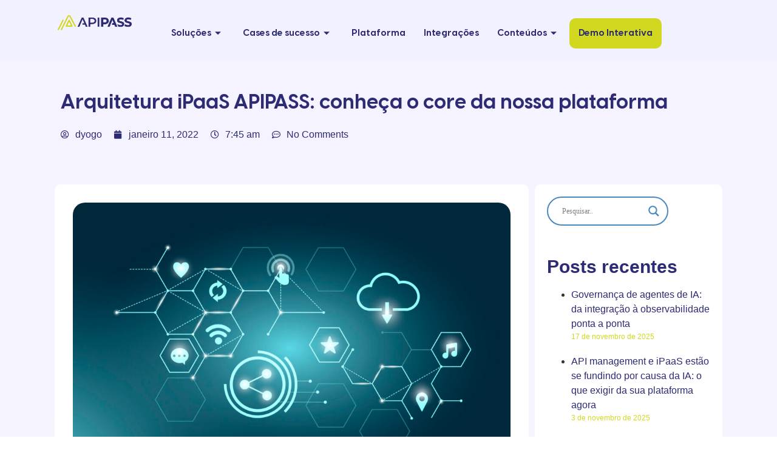

--- FILE ---
content_type: text/html; charset=UTF-8
request_url: https://apipass.com.br/arquitetura-ipaas-apipass/
body_size: 30585
content:
<!DOCTYPE html><html lang="pt-BR"><head><script data-no-optimize="1">var litespeed_docref=sessionStorage.getItem("litespeed_docref");litespeed_docref&&(Object.defineProperty(document,"referrer",{get:function(){return litespeed_docref}}),sessionStorage.removeItem("litespeed_docref"));</script> <meta charset="UTF-8" /><meta name="viewport" content="width=device-width, initial-scale=1" /><link rel="profile" href="http://gmpg.org/xfn/11" /><link rel="pingback" href="https://apipass.com.br/xmlrpc.php" /><meta name='robots' content='index, follow, max-image-preview:large, max-snippet:-1, max-video-preview:-1' /><meta name="uri-translation" content="on" /><link rel="alternate" hreflang="pt" href="https://apipass.com.br/arquitetura-ipaas-apipass/" /><link rel="alternate" hreflang="en" href="https://apipass.com.br/en/arquitetura-ipaas-apipass/" /><link rel="alternate" hreflang="es" href="https://apipass.com.br/es/arquitetura-ipaas-apipass/" /><title>Arquitetura iPaaS APIPASS: conheça o core da nossa plataforma</title><meta name="description" content="Conheça tudo sobre a arquitetura do iPaaS APIPASS e como garantimos segurança, resiliência e desempenho para suas integrações." /><link rel="canonical" href="https://apipass.com.br/arquitetura-ipaas-apipass/" /><meta property="og:locale" content="pt_BR" /><meta property="og:type" content="article" /><meta property="og:title" content="Arquitetura iPaaS APIPASS: conheça o core da nossa plataforma" /><meta property="og:description" content="Conheça tudo sobre a arquitetura do iPaaS APIPASS e como garantimos segurança, resiliência e desempenho para suas integrações." /><meta property="og:url" content="https://apipass.com.br/arquitetura-ipaas-apipass/" /><meta property="og:site_name" content="APIPASS" /><meta property="article:published_time" content="2022-01-11T10:45:00+00:00" /><meta property="og:image" content="https://apipass.com.br/wp-content/uploads/2022/01/arquitetura-ipaas-apipass-nova-scaled-1.jpg" /><meta property="og:image:width" content="2560" /><meta property="og:image:height" content="1704" /><meta property="og:image:type" content="image/jpeg" /><meta name="author" content="dyogo" /><meta name="twitter:card" content="summary_large_image" /><meta name="twitter:label1" content="Escrito por" /><meta name="twitter:data1" content="dyogo" /><meta name="twitter:label2" content="Est. tempo de leitura" /><meta name="twitter:data2" content="7 minutos" /> <script type="application/ld+json" class="yoast-schema-graph">{"@context":"https://schema.org","@graph":[{"@type":"Article","@id":"https://apipass.com.br/arquitetura-ipaas-apipass/#article","isPartOf":{"@id":"https://apipass.com.br/arquitetura-ipaas-apipass/"},"author":{"name":"dyogo","@id":"https://apipass.com.br/#/schema/person/df9afcbc4c1fbc4c76ccfa8b15ddd2bd"},"headline":"Arquitetura iPaaS APIPASS: conheça o core da nossa plataforma","datePublished":"2022-01-11T10:45:00+00:00","mainEntityOfPage":{"@id":"https://apipass.com.br/arquitetura-ipaas-apipass/"},"wordCount":1265,"commentCount":0,"publisher":{"@id":"https://apipass.com.br/#organization"},"image":{"@id":"https://apipass.com.br/arquitetura-ipaas-apipass/#primaryimage"},"thumbnailUrl":"https://apipass.com.br/wp-content/uploads/2022/01/arquitetura-ipaas-apipass-nova-scaled-1.jpg","articleSection":["iPasS"],"inLanguage":"pt-BR","potentialAction":[{"@type":"CommentAction","name":"Comment","target":["https://apipass.com.br/arquitetura-ipaas-apipass/#respond"]}]},{"@type":"WebPage","@id":"https://apipass.com.br/arquitetura-ipaas-apipass/","url":"https://apipass.com.br/arquitetura-ipaas-apipass/","name":"Arquitetura iPaaS APIPASS: conheça o core da nossa plataforma","isPartOf":{"@id":"https://apipass.com.br/#website"},"primaryImageOfPage":{"@id":"https://apipass.com.br/arquitetura-ipaas-apipass/#primaryimage"},"image":{"@id":"https://apipass.com.br/arquitetura-ipaas-apipass/#primaryimage"},"thumbnailUrl":"https://apipass.com.br/wp-content/uploads/2022/01/arquitetura-ipaas-apipass-nova-scaled-1.jpg","datePublished":"2022-01-11T10:45:00+00:00","description":"Conheça tudo sobre a arquitetura do iPaaS APIPASS e como garantimos segurança, resiliência e desempenho para suas integrações.","breadcrumb":{"@id":"https://apipass.com.br/arquitetura-ipaas-apipass/#breadcrumb"},"inLanguage":"pt-BR","potentialAction":[{"@type":"ReadAction","target":["https://apipass.com.br/arquitetura-ipaas-apipass/"]}]},{"@type":"ImageObject","inLanguage":"pt-BR","@id":"https://apipass.com.br/arquitetura-ipaas-apipass/#primaryimage","url":"https://apipass.com.br/wp-content/uploads/2022/01/arquitetura-ipaas-apipass-nova-scaled-1.jpg","contentUrl":"https://apipass.com.br/wp-content/uploads/2022/01/arquitetura-ipaas-apipass-nova-scaled-1.jpg","width":2560,"height":1704,"caption":"arquitetura ipaas apipass"},{"@type":"BreadcrumbList","@id":"https://apipass.com.br/arquitetura-ipaas-apipass/#breadcrumb","itemListElement":[{"@type":"ListItem","position":1,"name":"Home","item":"https://apipass.com.br/"},{"@type":"ListItem","position":2,"name":"Arquitetura iPaaS APIPASS: conheça o core da nossa plataforma"}]},{"@type":"WebSite","@id":"https://apipass.com.br/#website","url":"https://apipass.com.br/","name":"APIPASS","description":"Simplifique integrações complexas","publisher":{"@id":"https://apipass.com.br/#organization"},"potentialAction":[{"@type":"SearchAction","target":{"@type":"EntryPoint","urlTemplate":"https://apipass.com.br/?s={search_term_string}"},"query-input":{"@type":"PropertyValueSpecification","valueRequired":true,"valueName":"search_term_string"}}],"inLanguage":"pt-BR"},{"@type":"Organization","@id":"https://apipass.com.br/#organization","name":"APIPASS","url":"https://apipass.com.br/","logo":{"@type":"ImageObject","inLanguage":"pt-BR","@id":"https://apipass.com.br/#/schema/logo/image/","url":"https://apipass.com.br/wp-content/uploads/2023/09/logo-apippas.png","contentUrl":"https://apipass.com.br/wp-content/uploads/2023/09/logo-apippas.png","width":217,"height":44,"caption":"APIPASS"},"image":{"@id":"https://apipass.com.br/#/schema/logo/image/"}},{"@type":"Person","@id":"https://apipass.com.br/#/schema/person/df9afcbc4c1fbc4c76ccfa8b15ddd2bd","name":"dyogo","image":{"@type":"ImageObject","inLanguage":"pt-BR","@id":"https://apipass.com.br/#/schema/person/image/","url":"https://apipass.com.br/wp-content/litespeed/avatar/31c09dcb6931404b19dd0859cbe4b984.jpg?ver=1768666495","contentUrl":"https://apipass.com.br/wp-content/litespeed/avatar/31c09dcb6931404b19dd0859cbe4b984.jpg?ver=1768666495","caption":"dyogo"},"sameAs":["https://apipass.com.br"],"url":"https://apipass.com.br/author/dyogo/"}]}</script> <link rel='dns-prefetch' href='//translate.google.com' /><link rel='dns-prefetch' href='//js.hs-scripts.com' /><link rel="alternate" type="application/rss+xml" title="Feed para APIPASS &raquo;" href="https://apipass.com.br/feed/" /><link rel="alternate" type="application/rss+xml" title="Feed de comentários para APIPASS &raquo;" href="https://apipass.com.br/comments/feed/" /><link rel="alternate" type="application/rss+xml" title="Feed de comentários para APIPASS &raquo; Arquitetura iPaaS APIPASS: conheça o core da nossa plataforma" href="https://apipass.com.br/arquitetura-ipaas-apipass/feed/" /><link rel="alternate" title="oEmbed (JSON)" type="application/json+oembed" href="https://apipass.com.br/wp-json/oembed/1.0/embed?url=https%3A%2F%2Fapipass.com.br%2Farquitetura-ipaas-apipass%2F" /><link rel="alternate" title="oEmbed (XML)" type="text/xml+oembed" href="https://apipass.com.br/wp-json/oembed/1.0/embed?url=https%3A%2F%2Fapipass.com.br%2Farquitetura-ipaas-apipass%2F&#038;format=xml" /><style id='wp-img-auto-sizes-contain-inline-css'>img:is([sizes=auto i],[sizes^="auto," i]){contain-intrinsic-size:3000px 1500px}
/*# sourceURL=wp-img-auto-sizes-contain-inline-css */</style><link data-optimized="2" rel="stylesheet" href="https://apipass.com.br/wp-content/litespeed/css/b15c39427f70071023d03591f9f44944.css?ver=4beed" /><style id='wp-block-heading-inline-css'>h1:where(.wp-block-heading).has-background,h2:where(.wp-block-heading).has-background,h3:where(.wp-block-heading).has-background,h4:where(.wp-block-heading).has-background,h5:where(.wp-block-heading).has-background,h6:where(.wp-block-heading).has-background{padding:1.25em 2.375em}h1.has-text-align-left[style*=writing-mode]:where([style*=vertical-lr]),h1.has-text-align-right[style*=writing-mode]:where([style*=vertical-rl]),h2.has-text-align-left[style*=writing-mode]:where([style*=vertical-lr]),h2.has-text-align-right[style*=writing-mode]:where([style*=vertical-rl]),h3.has-text-align-left[style*=writing-mode]:where([style*=vertical-lr]),h3.has-text-align-right[style*=writing-mode]:where([style*=vertical-rl]),h4.has-text-align-left[style*=writing-mode]:where([style*=vertical-lr]),h4.has-text-align-right[style*=writing-mode]:where([style*=vertical-rl]),h5.has-text-align-left[style*=writing-mode]:where([style*=vertical-lr]),h5.has-text-align-right[style*=writing-mode]:where([style*=vertical-rl]),h6.has-text-align-left[style*=writing-mode]:where([style*=vertical-lr]),h6.has-text-align-right[style*=writing-mode]:where([style*=vertical-rl]){rotate:180deg}
/*# sourceURL=https://apipass.com.br/wp-includes/blocks/heading/style.min.css */</style><style id='wp-block-image-inline-css'>.wp-block-image>a,.wp-block-image>figure>a{display:inline-block}.wp-block-image img{box-sizing:border-box;height:auto;max-width:100%;vertical-align:bottom}@media not (prefers-reduced-motion){.wp-block-image img.hide{visibility:hidden}.wp-block-image img.show{animation:show-content-image .4s}}.wp-block-image[style*=border-radius] img,.wp-block-image[style*=border-radius]>a{border-radius:inherit}.wp-block-image.has-custom-border img{box-sizing:border-box}.wp-block-image.aligncenter{text-align:center}.wp-block-image.alignfull>a,.wp-block-image.alignwide>a{width:100%}.wp-block-image.alignfull img,.wp-block-image.alignwide img{height:auto;width:100%}.wp-block-image .aligncenter,.wp-block-image .alignleft,.wp-block-image .alignright,.wp-block-image.aligncenter,.wp-block-image.alignleft,.wp-block-image.alignright{display:table}.wp-block-image .aligncenter>figcaption,.wp-block-image .alignleft>figcaption,.wp-block-image .alignright>figcaption,.wp-block-image.aligncenter>figcaption,.wp-block-image.alignleft>figcaption,.wp-block-image.alignright>figcaption{caption-side:bottom;display:table-caption}.wp-block-image .alignleft{float:left;margin:.5em 1em .5em 0}.wp-block-image .alignright{float:right;margin:.5em 0 .5em 1em}.wp-block-image .aligncenter{margin-left:auto;margin-right:auto}.wp-block-image :where(figcaption){margin-bottom:1em;margin-top:.5em}.wp-block-image.is-style-circle-mask img{border-radius:9999px}@supports ((-webkit-mask-image:none) or (mask-image:none)) or (-webkit-mask-image:none){.wp-block-image.is-style-circle-mask img{border-radius:0;-webkit-mask-image:url('data:image/svg+xml;utf8,<svg viewBox="0 0 100 100" xmlns="http://www.w3.org/2000/svg"><circle cx="50" cy="50" r="50"/></svg>');mask-image:url('data:image/svg+xml;utf8,<svg viewBox="0 0 100 100" xmlns="http://www.w3.org/2000/svg"><circle cx="50" cy="50" r="50"/></svg>');mask-mode:alpha;-webkit-mask-position:center;mask-position:center;-webkit-mask-repeat:no-repeat;mask-repeat:no-repeat;-webkit-mask-size:contain;mask-size:contain}}:root :where(.wp-block-image.is-style-rounded img,.wp-block-image .is-style-rounded img){border-radius:9999px}.wp-block-image figure{margin:0}.wp-lightbox-container{display:flex;flex-direction:column;position:relative}.wp-lightbox-container img{cursor:zoom-in}.wp-lightbox-container img:hover+button{opacity:1}.wp-lightbox-container button{align-items:center;backdrop-filter:blur(16px) saturate(180%);background-color:#5a5a5a40;border:none;border-radius:4px;cursor:zoom-in;display:flex;height:20px;justify-content:center;opacity:0;padding:0;position:absolute;right:16px;text-align:center;top:16px;width:20px;z-index:100}@media not (prefers-reduced-motion){.wp-lightbox-container button{transition:opacity .2s ease}}.wp-lightbox-container button:focus-visible{outline:3px auto #5a5a5a40;outline:3px auto -webkit-focus-ring-color;outline-offset:3px}.wp-lightbox-container button:hover{cursor:pointer;opacity:1}.wp-lightbox-container button:focus{opacity:1}.wp-lightbox-container button:focus,.wp-lightbox-container button:hover,.wp-lightbox-container button:not(:hover):not(:active):not(.has-background){background-color:#5a5a5a40;border:none}.wp-lightbox-overlay{box-sizing:border-box;cursor:zoom-out;height:100vh;left:0;overflow:hidden;position:fixed;top:0;visibility:hidden;width:100%;z-index:100000}.wp-lightbox-overlay .close-button{align-items:center;cursor:pointer;display:flex;justify-content:center;min-height:40px;min-width:40px;padding:0;position:absolute;right:calc(env(safe-area-inset-right) + 16px);top:calc(env(safe-area-inset-top) + 16px);z-index:5000000}.wp-lightbox-overlay .close-button:focus,.wp-lightbox-overlay .close-button:hover,.wp-lightbox-overlay .close-button:not(:hover):not(:active):not(.has-background){background:none;border:none}.wp-lightbox-overlay .lightbox-image-container{height:var(--wp--lightbox-container-height);left:50%;overflow:hidden;position:absolute;top:50%;transform:translate(-50%,-50%);transform-origin:top left;width:var(--wp--lightbox-container-width);z-index:9999999999}.wp-lightbox-overlay .wp-block-image{align-items:center;box-sizing:border-box;display:flex;height:100%;justify-content:center;margin:0;position:relative;transform-origin:0 0;width:100%;z-index:3000000}.wp-lightbox-overlay .wp-block-image img{height:var(--wp--lightbox-image-height);min-height:var(--wp--lightbox-image-height);min-width:var(--wp--lightbox-image-width);width:var(--wp--lightbox-image-width)}.wp-lightbox-overlay .wp-block-image figcaption{display:none}.wp-lightbox-overlay button{background:none;border:none}.wp-lightbox-overlay .scrim{background-color:#fff;height:100%;opacity:.9;position:absolute;width:100%;z-index:2000000}.wp-lightbox-overlay.active{visibility:visible}@media not (prefers-reduced-motion){.wp-lightbox-overlay.active{animation:turn-on-visibility .25s both}.wp-lightbox-overlay.active img{animation:turn-on-visibility .35s both}.wp-lightbox-overlay.show-closing-animation:not(.active){animation:turn-off-visibility .35s both}.wp-lightbox-overlay.show-closing-animation:not(.active) img{animation:turn-off-visibility .25s both}.wp-lightbox-overlay.zoom.active{animation:none;opacity:1;visibility:visible}.wp-lightbox-overlay.zoom.active .lightbox-image-container{animation:lightbox-zoom-in .4s}.wp-lightbox-overlay.zoom.active .lightbox-image-container img{animation:none}.wp-lightbox-overlay.zoom.active .scrim{animation:turn-on-visibility .4s forwards}.wp-lightbox-overlay.zoom.show-closing-animation:not(.active){animation:none}.wp-lightbox-overlay.zoom.show-closing-animation:not(.active) .lightbox-image-container{animation:lightbox-zoom-out .4s}.wp-lightbox-overlay.zoom.show-closing-animation:not(.active) .lightbox-image-container img{animation:none}.wp-lightbox-overlay.zoom.show-closing-animation:not(.active) .scrim{animation:turn-off-visibility .4s forwards}}@keyframes show-content-image{0%{visibility:hidden}99%{visibility:hidden}to{visibility:visible}}@keyframes turn-on-visibility{0%{opacity:0}to{opacity:1}}@keyframes turn-off-visibility{0%{opacity:1;visibility:visible}99%{opacity:0;visibility:visible}to{opacity:0;visibility:hidden}}@keyframes lightbox-zoom-in{0%{transform:translate(calc((-100vw + var(--wp--lightbox-scrollbar-width))/2 + var(--wp--lightbox-initial-left-position)),calc(-50vh + var(--wp--lightbox-initial-top-position))) scale(var(--wp--lightbox-scale))}to{transform:translate(-50%,-50%) scale(1)}}@keyframes lightbox-zoom-out{0%{transform:translate(-50%,-50%) scale(1);visibility:visible}99%{visibility:visible}to{transform:translate(calc((-100vw + var(--wp--lightbox-scrollbar-width))/2 + var(--wp--lightbox-initial-left-position)),calc(-50vh + var(--wp--lightbox-initial-top-position))) scale(var(--wp--lightbox-scale));visibility:hidden}}
/*# sourceURL=https://apipass.com.br/wp-includes/blocks/image/style.min.css */</style><style id='wp-block-list-inline-css'>ol,ul{box-sizing:border-box}:root :where(.wp-block-list.has-background){padding:1.25em 2.375em}
/*# sourceURL=https://apipass.com.br/wp-includes/blocks/list/style.min.css */</style><style id='wp-block-paragraph-inline-css'>.is-small-text{font-size:.875em}.is-regular-text{font-size:1em}.is-large-text{font-size:2.25em}.is-larger-text{font-size:3em}.has-drop-cap:not(:focus):first-letter{float:left;font-size:8.4em;font-style:normal;font-weight:100;line-height:.68;margin:.05em .1em 0 0;text-transform:uppercase}body.rtl .has-drop-cap:not(:focus):first-letter{float:none;margin-left:.1em}p.has-drop-cap.has-background{overflow:hidden}:root :where(p.has-background){padding:1.25em 2.375em}:where(p.has-text-color:not(.has-link-color)) a{color:inherit}p.has-text-align-left[style*="writing-mode:vertical-lr"],p.has-text-align-right[style*="writing-mode:vertical-rl"]{rotate:180deg}
/*# sourceURL=https://apipass.com.br/wp-includes/blocks/paragraph/style.min.css */</style><style id='global-styles-inline-css'>:root{--wp--preset--aspect-ratio--square: 1;--wp--preset--aspect-ratio--4-3: 4/3;--wp--preset--aspect-ratio--3-4: 3/4;--wp--preset--aspect-ratio--3-2: 3/2;--wp--preset--aspect-ratio--2-3: 2/3;--wp--preset--aspect-ratio--16-9: 16/9;--wp--preset--aspect-ratio--9-16: 9/16;--wp--preset--color--black: #000000;--wp--preset--color--cyan-bluish-gray: #abb8c3;--wp--preset--color--white: #ffffff;--wp--preset--color--pale-pink: #f78da7;--wp--preset--color--vivid-red: #cf2e2e;--wp--preset--color--luminous-vivid-orange: #ff6900;--wp--preset--color--luminous-vivid-amber: #fcb900;--wp--preset--color--light-green-cyan: #7bdcb5;--wp--preset--color--vivid-green-cyan: #00d084;--wp--preset--color--pale-cyan-blue: #8ed1fc;--wp--preset--color--vivid-cyan-blue: #0693e3;--wp--preset--color--vivid-purple: #9b51e0;--wp--preset--gradient--vivid-cyan-blue-to-vivid-purple: linear-gradient(135deg,rgb(6,147,227) 0%,rgb(155,81,224) 100%);--wp--preset--gradient--light-green-cyan-to-vivid-green-cyan: linear-gradient(135deg,rgb(122,220,180) 0%,rgb(0,208,130) 100%);--wp--preset--gradient--luminous-vivid-amber-to-luminous-vivid-orange: linear-gradient(135deg,rgb(252,185,0) 0%,rgb(255,105,0) 100%);--wp--preset--gradient--luminous-vivid-orange-to-vivid-red: linear-gradient(135deg,rgb(255,105,0) 0%,rgb(207,46,46) 100%);--wp--preset--gradient--very-light-gray-to-cyan-bluish-gray: linear-gradient(135deg,rgb(238,238,238) 0%,rgb(169,184,195) 100%);--wp--preset--gradient--cool-to-warm-spectrum: linear-gradient(135deg,rgb(74,234,220) 0%,rgb(151,120,209) 20%,rgb(207,42,186) 40%,rgb(238,44,130) 60%,rgb(251,105,98) 80%,rgb(254,248,76) 100%);--wp--preset--gradient--blush-light-purple: linear-gradient(135deg,rgb(255,206,236) 0%,rgb(152,150,240) 100%);--wp--preset--gradient--blush-bordeaux: linear-gradient(135deg,rgb(254,205,165) 0%,rgb(254,45,45) 50%,rgb(107,0,62) 100%);--wp--preset--gradient--luminous-dusk: linear-gradient(135deg,rgb(255,203,112) 0%,rgb(199,81,192) 50%,rgb(65,88,208) 100%);--wp--preset--gradient--pale-ocean: linear-gradient(135deg,rgb(255,245,203) 0%,rgb(182,227,212) 50%,rgb(51,167,181) 100%);--wp--preset--gradient--electric-grass: linear-gradient(135deg,rgb(202,248,128) 0%,rgb(113,206,126) 100%);--wp--preset--gradient--midnight: linear-gradient(135deg,rgb(2,3,129) 0%,rgb(40,116,252) 100%);--wp--preset--font-size--small: 13px;--wp--preset--font-size--medium: 20px;--wp--preset--font-size--large: 36px;--wp--preset--font-size--x-large: 42px;--wp--preset--spacing--20: 0.44rem;--wp--preset--spacing--30: 0.67rem;--wp--preset--spacing--40: 1rem;--wp--preset--spacing--50: 1.5rem;--wp--preset--spacing--60: 2.25rem;--wp--preset--spacing--70: 3.38rem;--wp--preset--spacing--80: 5.06rem;--wp--preset--shadow--natural: 6px 6px 9px rgba(0, 0, 0, 0.2);--wp--preset--shadow--deep: 12px 12px 50px rgba(0, 0, 0, 0.4);--wp--preset--shadow--sharp: 6px 6px 0px rgba(0, 0, 0, 0.2);--wp--preset--shadow--outlined: 6px 6px 0px -3px rgb(255, 255, 255), 6px 6px rgb(0, 0, 0);--wp--preset--shadow--crisp: 6px 6px 0px rgb(0, 0, 0);}:root { --wp--style--global--content-size: 800px;--wp--style--global--wide-size: 1200px; }:where(body) { margin: 0; }.wp-site-blocks > .alignleft { float: left; margin-right: 2em; }.wp-site-blocks > .alignright { float: right; margin-left: 2em; }.wp-site-blocks > .aligncenter { justify-content: center; margin-left: auto; margin-right: auto; }:where(.wp-site-blocks) > * { margin-block-start: 24px; margin-block-end: 0; }:where(.wp-site-blocks) > :first-child { margin-block-start: 0; }:where(.wp-site-blocks) > :last-child { margin-block-end: 0; }:root { --wp--style--block-gap: 24px; }:root :where(.is-layout-flow) > :first-child{margin-block-start: 0;}:root :where(.is-layout-flow) > :last-child{margin-block-end: 0;}:root :where(.is-layout-flow) > *{margin-block-start: 24px;margin-block-end: 0;}:root :where(.is-layout-constrained) > :first-child{margin-block-start: 0;}:root :where(.is-layout-constrained) > :last-child{margin-block-end: 0;}:root :where(.is-layout-constrained) > *{margin-block-start: 24px;margin-block-end: 0;}:root :where(.is-layout-flex){gap: 24px;}:root :where(.is-layout-grid){gap: 24px;}.is-layout-flow > .alignleft{float: left;margin-inline-start: 0;margin-inline-end: 2em;}.is-layout-flow > .alignright{float: right;margin-inline-start: 2em;margin-inline-end: 0;}.is-layout-flow > .aligncenter{margin-left: auto !important;margin-right: auto !important;}.is-layout-constrained > .alignleft{float: left;margin-inline-start: 0;margin-inline-end: 2em;}.is-layout-constrained > .alignright{float: right;margin-inline-start: 2em;margin-inline-end: 0;}.is-layout-constrained > .aligncenter{margin-left: auto !important;margin-right: auto !important;}.is-layout-constrained > :where(:not(.alignleft):not(.alignright):not(.alignfull)){max-width: var(--wp--style--global--content-size);margin-left: auto !important;margin-right: auto !important;}.is-layout-constrained > .alignwide{max-width: var(--wp--style--global--wide-size);}body .is-layout-flex{display: flex;}.is-layout-flex{flex-wrap: wrap;align-items: center;}.is-layout-flex > :is(*, div){margin: 0;}body .is-layout-grid{display: grid;}.is-layout-grid > :is(*, div){margin: 0;}body{padding-top: 0px;padding-right: 0px;padding-bottom: 0px;padding-left: 0px;}a:where(:not(.wp-element-button)){text-decoration: underline;}:root :where(.wp-element-button, .wp-block-button__link){background-color: #32373c;border-width: 0;color: #fff;font-family: inherit;font-size: inherit;font-style: inherit;font-weight: inherit;letter-spacing: inherit;line-height: inherit;padding-top: calc(0.667em + 2px);padding-right: calc(1.333em + 2px);padding-bottom: calc(0.667em + 2px);padding-left: calc(1.333em + 2px);text-decoration: none;text-transform: inherit;}.has-black-color{color: var(--wp--preset--color--black) !important;}.has-cyan-bluish-gray-color{color: var(--wp--preset--color--cyan-bluish-gray) !important;}.has-white-color{color: var(--wp--preset--color--white) !important;}.has-pale-pink-color{color: var(--wp--preset--color--pale-pink) !important;}.has-vivid-red-color{color: var(--wp--preset--color--vivid-red) !important;}.has-luminous-vivid-orange-color{color: var(--wp--preset--color--luminous-vivid-orange) !important;}.has-luminous-vivid-amber-color{color: var(--wp--preset--color--luminous-vivid-amber) !important;}.has-light-green-cyan-color{color: var(--wp--preset--color--light-green-cyan) !important;}.has-vivid-green-cyan-color{color: var(--wp--preset--color--vivid-green-cyan) !important;}.has-pale-cyan-blue-color{color: var(--wp--preset--color--pale-cyan-blue) !important;}.has-vivid-cyan-blue-color{color: var(--wp--preset--color--vivid-cyan-blue) !important;}.has-vivid-purple-color{color: var(--wp--preset--color--vivid-purple) !important;}.has-black-background-color{background-color: var(--wp--preset--color--black) !important;}.has-cyan-bluish-gray-background-color{background-color: var(--wp--preset--color--cyan-bluish-gray) !important;}.has-white-background-color{background-color: var(--wp--preset--color--white) !important;}.has-pale-pink-background-color{background-color: var(--wp--preset--color--pale-pink) !important;}.has-vivid-red-background-color{background-color: var(--wp--preset--color--vivid-red) !important;}.has-luminous-vivid-orange-background-color{background-color: var(--wp--preset--color--luminous-vivid-orange) !important;}.has-luminous-vivid-amber-background-color{background-color: var(--wp--preset--color--luminous-vivid-amber) !important;}.has-light-green-cyan-background-color{background-color: var(--wp--preset--color--light-green-cyan) !important;}.has-vivid-green-cyan-background-color{background-color: var(--wp--preset--color--vivid-green-cyan) !important;}.has-pale-cyan-blue-background-color{background-color: var(--wp--preset--color--pale-cyan-blue) !important;}.has-vivid-cyan-blue-background-color{background-color: var(--wp--preset--color--vivid-cyan-blue) !important;}.has-vivid-purple-background-color{background-color: var(--wp--preset--color--vivid-purple) !important;}.has-black-border-color{border-color: var(--wp--preset--color--black) !important;}.has-cyan-bluish-gray-border-color{border-color: var(--wp--preset--color--cyan-bluish-gray) !important;}.has-white-border-color{border-color: var(--wp--preset--color--white) !important;}.has-pale-pink-border-color{border-color: var(--wp--preset--color--pale-pink) !important;}.has-vivid-red-border-color{border-color: var(--wp--preset--color--vivid-red) !important;}.has-luminous-vivid-orange-border-color{border-color: var(--wp--preset--color--luminous-vivid-orange) !important;}.has-luminous-vivid-amber-border-color{border-color: var(--wp--preset--color--luminous-vivid-amber) !important;}.has-light-green-cyan-border-color{border-color: var(--wp--preset--color--light-green-cyan) !important;}.has-vivid-green-cyan-border-color{border-color: var(--wp--preset--color--vivid-green-cyan) !important;}.has-pale-cyan-blue-border-color{border-color: var(--wp--preset--color--pale-cyan-blue) !important;}.has-vivid-cyan-blue-border-color{border-color: var(--wp--preset--color--vivid-cyan-blue) !important;}.has-vivid-purple-border-color{border-color: var(--wp--preset--color--vivid-purple) !important;}.has-vivid-cyan-blue-to-vivid-purple-gradient-background{background: var(--wp--preset--gradient--vivid-cyan-blue-to-vivid-purple) !important;}.has-light-green-cyan-to-vivid-green-cyan-gradient-background{background: var(--wp--preset--gradient--light-green-cyan-to-vivid-green-cyan) !important;}.has-luminous-vivid-amber-to-luminous-vivid-orange-gradient-background{background: var(--wp--preset--gradient--luminous-vivid-amber-to-luminous-vivid-orange) !important;}.has-luminous-vivid-orange-to-vivid-red-gradient-background{background: var(--wp--preset--gradient--luminous-vivid-orange-to-vivid-red) !important;}.has-very-light-gray-to-cyan-bluish-gray-gradient-background{background: var(--wp--preset--gradient--very-light-gray-to-cyan-bluish-gray) !important;}.has-cool-to-warm-spectrum-gradient-background{background: var(--wp--preset--gradient--cool-to-warm-spectrum) !important;}.has-blush-light-purple-gradient-background{background: var(--wp--preset--gradient--blush-light-purple) !important;}.has-blush-bordeaux-gradient-background{background: var(--wp--preset--gradient--blush-bordeaux) !important;}.has-luminous-dusk-gradient-background{background: var(--wp--preset--gradient--luminous-dusk) !important;}.has-pale-ocean-gradient-background{background: var(--wp--preset--gradient--pale-ocean) !important;}.has-electric-grass-gradient-background{background: var(--wp--preset--gradient--electric-grass) !important;}.has-midnight-gradient-background{background: var(--wp--preset--gradient--midnight) !important;}.has-small-font-size{font-size: var(--wp--preset--font-size--small) !important;}.has-medium-font-size{font-size: var(--wp--preset--font-size--medium) !important;}.has-large-font-size{font-size: var(--wp--preset--font-size--large) !important;}.has-x-large-font-size{font-size: var(--wp--preset--font-size--x-large) !important;}
/*# sourceURL=global-styles-inline-css */</style><style id='wpdreams-asl-basic-inline-css'>div[id*='ajaxsearchlitesettings'].searchsettings .asl_option_inner label {
						font-size: 0px !important;
						color: rgba(0, 0, 0, 0);
					}
					div[id*='ajaxsearchlitesettings'].searchsettings .asl_option_inner label:after {
						font-size: 11px !important;
						position: absolute;
						top: 0;
						left: 0;
						z-index: 1;
					}
					.asl_w_container {
						width: 50%;
						margin: 0px 150px 0px 0px;
						min-width: 200px;
					}
					div[id*='ajaxsearchlite'].asl_m {
						width: 100%;
					}
					div[id*='ajaxsearchliteres'].wpdreams_asl_results div.resdrg span.highlighted {
						font-weight: bold;
						color: rgba(217, 49, 43, 1);
						background-color: rgba(238, 238, 238, 1);
					}
					div[id*='ajaxsearchliteres'].wpdreams_asl_results .results img.asl_image {
						width: 70px;
						height: 70px;
						object-fit: cover;
					}
					div[id*='ajaxsearchlite'].asl_r .results {
						max-height: none;
					}
					div[id*='ajaxsearchlite'].asl_r {
						position: absolute;
					}
				
						div.asl_r.asl_w.vertical .results .item::after {
							display: block;
							position: absolute;
							bottom: 0;
							content: '';
							height: 1px;
							width: 100%;
							background: #D8D8D8;
						}
						div.asl_r.asl_w.vertical .results .item.asl_last_item::after {
							display: none;
						}
					
						@media only screen and (min-width: 641px) and (max-width: 1024px) {
							.asl_w_container {
								width: 100% !important;
							}
						}
					
						@media only screen and (max-width: 640px) {
							.asl_w_container {
								width: 100% !important;
							}
						}
					
/*# sourceURL=wpdreams-asl-basic-inline-css */</style> <script type="litespeed/javascript" data-src="https://apipass.com.br/wp-includes/js/jquery/jquery.min.js" id="jquery-core-js"></script> <script id="jquery-js-after" type="litespeed/javascript">!function($){"use strict";$(document).ready(function(){$(this).scrollTop()>100&&$(".hfe-scroll-to-top-wrap").removeClass("hfe-scroll-to-top-hide"),$(window).scroll(function(){$(this).scrollTop()<100?$(".hfe-scroll-to-top-wrap").fadeOut(300):$(".hfe-scroll-to-top-wrap").fadeIn(300)}),$(".hfe-scroll-to-top-wrap").on("click",function(){$("html, body").animate({scrollTop:0},300);return!1})})}(jQuery);!function($){'use strict';$(document).ready(function(){var bar=$('.hfe-reading-progress-bar');if(!bar.length)return;$(window).on('scroll',function(){var s=$(window).scrollTop(),d=$(document).height()-$(window).height(),p=d?s/d*100:0;bar.css('width',p+'%')})})}(jQuery)</script> <link rel="https://api.w.org/" href="https://apipass.com.br/wp-json/" /><link rel="alternate" title="JSON" type="application/json" href="https://apipass.com.br/wp-json/wp/v2/posts/7032" /><link rel="EditURI" type="application/rsd+xml" title="RSD" href="https://apipass.com.br/xmlrpc.php?rsd" /><link rel='shortlink' href='https://apipass.com.br/?p=7032' /><meta name="cdp-version" content="1.5.0" /><script type="litespeed/javascript">var glt_request_uri='/arquitetura-ipaas-apipass/';var glt_url_structure='sub_directory';var glt_default_lang='pt'</script><style>p.hello{font-size:12px;color:darkgray;}#google_language_translator,#flags{text-align:left;}#google_language_translator,#language{clear:both;width:160px;text-align:right;}#language{float:right;}#flags{text-align:right;width:165px;float:right;clear:right;}#flags ul{float:right!important;}p.hello{text-align:right;float:right;clear:both;}.glt-clear{height:0px;clear:both;margin:0px;padding:0px;}#flags{width:165px;}#flags a{display:inline-block;margin-left:2px;}#google_language_translator{width:auto!important;}div.skiptranslate.goog-te-gadget{display:inline!important;}.goog-tooltip{display: none!important;}.goog-tooltip:hover{display: none!important;}.goog-text-highlight{background-color:transparent!important;border:none!important;box-shadow:none!important;}#google_language_translator{display:none;}#google_language_translator select.goog-te-combo{color:#32373c;}#google_language_translator{color:transparent;}body{top:0px!important;}#goog-gt-{display:none!important;}font font{background-color:transparent!important;box-shadow:none!important;position:initial!important;}#glt-translate-trigger{bottom:auto;top:0;}.tool-container.tool-top{top:50px!important;bottom:auto!important;}.tool-container.tool-top .arrow{border-color:transparent transparent #d0cbcb; top:-14px;}#glt-translate-trigger > span{color:#ffffff;}#glt-translate-trigger{background:#d2d81f;}.goog-te-gadget .goog-te-combo{width:100%;}</style> <script class="hsq-set-content-id" data-content-id="blog-post" type="litespeed/javascript">var _hsq=_hsq||[];_hsq.push(["setContentType","blog-post"])</script>  <script type="litespeed/javascript">(function(c,l,a,r,i,t,y){c[a]=c[a]||function(){(c[a].q=c[a].q||[]).push(arguments)};t=l.createElement(r);t.async=1;t.src="https://www.clarity.ms/tag/"+i+"?ref=wordpress";y=l.getElementsByTagName(r)[0];y.parentNode.insertBefore(t,y)})(window,document,"clarity","script","mgmxe6722h")</script> <meta name="description" content="Conheça tudo sobre a arquitetura do iPaaS APIPASS e como garantimos segurança, resiliência e desempenho para suas integrações."><link rel="preconnect" href="https://fonts.gstatic.com" crossorigin /><link rel="preload" as="style" href="//fonts.googleapis.com/css?family=Open+Sans&display=swap" /><meta name="generator" content="Elementor 3.32.5; features: additional_custom_breakpoints; settings: css_print_method-external, google_font-disabled, font_display-swap"><meta name="adopt-website-id" content="32af366b-e26b-46c5-8191-358b6a6be185" /> <script type="litespeed/javascript" data-src="//tag.goadopt.io/injector.js?website_code=32af366b-e26b-46c5-8191-358b6a6be185" 
class="adopt-injector"></script>  <script type="litespeed/javascript">(function(w,d,s,l,i){w[l]=w[l]||[];w[l].push({'gtm.start':new Date().getTime(),event:'gtm.js'});var f=d.getElementsByTagName(s)[0],j=d.createElement(s),dl=l!='dataLayer'?'&l='+l:'';j.async=!0;j.src='https://www.googletagmanager.com/gtm.js?id='+i+dl;f.parentNode.insertBefore(j,f)})(window,document,'script','dataLayer','GTM-W7VNRGC')</script>  <script type="litespeed/javascript" data-src="https://d335luupugsy2.cloudfront.net/js/loader-scripts/64b54b87-a44a-405a-8517-c50d0c1256e1-loader.js" ></script> <style>.e-con.e-parent:nth-of-type(n+4):not(.e-lazyloaded):not(.e-no-lazyload),
				.e-con.e-parent:nth-of-type(n+4):not(.e-lazyloaded):not(.e-no-lazyload) * {
					background-image: none !important;
				}
				@media screen and (max-height: 1024px) {
					.e-con.e-parent:nth-of-type(n+3):not(.e-lazyloaded):not(.e-no-lazyload),
					.e-con.e-parent:nth-of-type(n+3):not(.e-lazyloaded):not(.e-no-lazyload) * {
						background-image: none !important;
					}
				}
				@media screen and (max-height: 640px) {
					.e-con.e-parent:nth-of-type(n+2):not(.e-lazyloaded):not(.e-no-lazyload),
					.e-con.e-parent:nth-of-type(n+2):not(.e-lazyloaded):not(.e-no-lazyload) * {
						background-image: none !important;
					}
				}</style><link rel="icon" href="https://apipass.com.br/wp-content/uploads/2024/06/cropped-apippas-amarelo-32x32.png" sizes="32x32" /><link rel="icon" href="https://apipass.com.br/wp-content/uploads/2024/06/cropped-apippas-amarelo-192x192.png" sizes="192x192" /><link rel="apple-touch-icon" href="https://apipass.com.br/wp-content/uploads/2024/06/cropped-apippas-amarelo-180x180.png" /><meta name="msapplication-TileImage" content="https://apipass.com.br/wp-content/uploads/2024/06/cropped-apippas-amarelo-270x270.png" /><style id="wp-custom-css">nav.elementor-nav-menu--dropdown.elementor-nav-menu__container,.elementor-menu-toggle {
	display:none;
}
.fundo-borda-branco{
    box-shadow: 0px 0px 10px #3267D2;
	border-radius:5px;
	color: #2E2B75 !important;
	font-weight:600;
	text-transform:uppercase;
	background:#fff;
}

.texto-amarelo {
	color:#D2D81F;
}
.texto-verde {
	color:#61CE70;
}
.texto-azul {
	color:#2E2B75;
}

.botao-demo a{
	background: #D2D81F;
	border-radius: 5px;
	transition:.4s ease;
}
.botao-demo a:hover {
	color:#fff !important;
	transition:.4s ease;
}</style></head><body class="wp-singular post-template-default single single-post postid-7032 single-format-standard wp-custom-logo wp-embed-responsive wp-theme-hello-elementor ehf-header ehf-footer ehf-template-hello-elementor ehf-stylesheet-hello-elementor hello-elementor-default jet-engine-optimized-dom elementor-default elementor-kit-6 elementor-page-14869"><noscript><iframe data-lazyloaded="1" src="about:blank" data-litespeed-src="https://www.googletagmanager.com/ns.html?id=GTM-W7VNRGC"
height="0" width="0" style="display:none;visibility:hidden"></iframe></noscript><div id="page" class="hfeed site"><header id="masthead" itemscope="itemscope" itemtype="https://schema.org/WPHeader"><p class="main-title bhf-hidden" itemprop="headline"><a href="https://apipass.com.br" title="APIPASS" rel="home">APIPASS</a></p></header>
<!DOCTYPE html><html lang="pt-BR"><head><meta charset="UTF-8"><meta name="viewport" content="width=device-width, initial-scale=1.0" /></head><body class="wp-singular post-template-default single single-post postid-7032 single-format-standard wp-custom-logo wp-embed-responsive wp-theme-hello-elementor ehf-header ehf-footer ehf-template-hello-elementor ehf-stylesheet-hello-elementor hello-elementor-default jet-engine-optimized-dom elementor-default elementor-kit-6 elementor-page-14869">
<a class="skip-link screen-reader-text" href="#content">
Skip to content		</a><div class="ekit-template-content-markup ekit-template-content-header ekit-template-content-theme-support"><div data-elementor-type="wp-post" data-elementor-id="17353" class="elementor elementor-17353" data-elementor-post-type="elementskit_template"><div class="elementor-element elementor-element-cfa7c3d zindexmaior elementor-hidden-desktop e-flex e-con-boxed e-con e-parent" data-id="cfa7c3d" data-element_type="container" data-settings="{&quot;background_background&quot;:&quot;classic&quot;,&quot;jet_parallax_layout_list&quot;:[]}"><div class="e-con-inner"><div class="elementor-element elementor-element-1691ef9 e-grid e-con-boxed e-con e-child" data-id="1691ef9" data-element_type="container" data-settings="{&quot;jet_parallax_layout_list&quot;:[]}"><div class="e-con-inner"><div class="elementor-element elementor-element-31d549d elementor-widget elementor-widget-image" data-id="31d549d" data-element_type="widget" data-widget_type="image.default"><div class="elementor-widget-container">
<a href="https://apipass.com.br">
<img data-lazyloaded="1" src="[data-uri]" loading="lazy" width="217" height="44" data-src="https://apipass.com.br/wp-content/uploads/2023/09/logo-apippas.png" class="attachment-medium size-medium wp-image-15" alt="" />								</a></div></div><div class="elementor-element elementor-element-ff4f9f3 hfe-nav-menu__align-center hfe-submenu-animation-slide_up hfe-submenu-icon-arrow hfe-link-redirect-child hfe-nav-menu__breakpoint-tablet elementor-widget elementor-widget-navigation-menu" data-id="ff4f9f3" data-element_type="widget" data-settings="{&quot;padding_horizontal_menu_item_mobile&quot;:{&quot;unit&quot;:&quot;px&quot;,&quot;size&quot;:20,&quot;sizes&quot;:[]},&quot;padding_vertical_menu_item_mobile&quot;:{&quot;unit&quot;:&quot;px&quot;,&quot;size&quot;:0,&quot;sizes&quot;:[]},&quot;menu_space_between_mobile&quot;:{&quot;unit&quot;:&quot;px&quot;,&quot;size&quot;:0,&quot;sizes&quot;:[]},&quot;menu_row_space_mobile&quot;:{&quot;unit&quot;:&quot;px&quot;,&quot;size&quot;:5,&quot;sizes&quot;:[]},&quot;dropdown_border_radius_mobile&quot;:{&quot;unit&quot;:&quot;px&quot;,&quot;top&quot;:&quot;5&quot;,&quot;right&quot;:&quot;5&quot;,&quot;bottom&quot;:&quot;5&quot;,&quot;left&quot;:&quot;5&quot;,&quot;isLinked&quot;:true},&quot;distance_from_menu_mobile&quot;:{&quot;unit&quot;:&quot;px&quot;,&quot;size&quot;:10,&quot;sizes&quot;:[]},&quot;toggle_size_mobile&quot;:{&quot;unit&quot;:&quot;px&quot;,&quot;size&quot;:25,&quot;sizes&quot;:[]},&quot;toggle_border_width_mobile&quot;:{&quot;unit&quot;:&quot;px&quot;,&quot;size&quot;:0,&quot;sizes&quot;:[]},&quot;toggle_border_radius_mobile&quot;:{&quot;unit&quot;:&quot;px&quot;,&quot;size&quot;:5,&quot;sizes&quot;:[]},&quot;padding_horizontal_menu_item&quot;:{&quot;unit&quot;:&quot;px&quot;,&quot;size&quot;:15,&quot;sizes&quot;:[]},&quot;padding_horizontal_menu_item_tablet&quot;:{&quot;unit&quot;:&quot;px&quot;,&quot;size&quot;:&quot;&quot;,&quot;sizes&quot;:[]},&quot;padding_vertical_menu_item&quot;:{&quot;unit&quot;:&quot;px&quot;,&quot;size&quot;:15,&quot;sizes&quot;:[]},&quot;padding_vertical_menu_item_tablet&quot;:{&quot;unit&quot;:&quot;px&quot;,&quot;size&quot;:&quot;&quot;,&quot;sizes&quot;:[]},&quot;menu_space_between&quot;:{&quot;unit&quot;:&quot;px&quot;,&quot;size&quot;:&quot;&quot;,&quot;sizes&quot;:[]},&quot;menu_space_between_tablet&quot;:{&quot;unit&quot;:&quot;px&quot;,&quot;size&quot;:&quot;&quot;,&quot;sizes&quot;:[]},&quot;menu_row_space&quot;:{&quot;unit&quot;:&quot;px&quot;,&quot;size&quot;:&quot;&quot;,&quot;sizes&quot;:[]},&quot;menu_row_space_tablet&quot;:{&quot;unit&quot;:&quot;px&quot;,&quot;size&quot;:&quot;&quot;,&quot;sizes&quot;:[]},&quot;dropdown_border_radius&quot;:{&quot;unit&quot;:&quot;px&quot;,&quot;top&quot;:&quot;&quot;,&quot;right&quot;:&quot;&quot;,&quot;bottom&quot;:&quot;&quot;,&quot;left&quot;:&quot;&quot;,&quot;isLinked&quot;:true},&quot;dropdown_border_radius_tablet&quot;:{&quot;unit&quot;:&quot;px&quot;,&quot;top&quot;:&quot;&quot;,&quot;right&quot;:&quot;&quot;,&quot;bottom&quot;:&quot;&quot;,&quot;left&quot;:&quot;&quot;,&quot;isLinked&quot;:true},&quot;width_dropdown_item&quot;:{&quot;unit&quot;:&quot;px&quot;,&quot;size&quot;:&quot;220&quot;,&quot;sizes&quot;:[]},&quot;width_dropdown_item_tablet&quot;:{&quot;unit&quot;:&quot;px&quot;,&quot;size&quot;:&quot;&quot;,&quot;sizes&quot;:[]},&quot;width_dropdown_item_mobile&quot;:{&quot;unit&quot;:&quot;px&quot;,&quot;size&quot;:&quot;&quot;,&quot;sizes&quot;:[]},&quot;padding_horizontal_dropdown_item&quot;:{&quot;unit&quot;:&quot;px&quot;,&quot;size&quot;:&quot;&quot;,&quot;sizes&quot;:[]},&quot;padding_horizontal_dropdown_item_tablet&quot;:{&quot;unit&quot;:&quot;px&quot;,&quot;size&quot;:&quot;&quot;,&quot;sizes&quot;:[]},&quot;padding_horizontal_dropdown_item_mobile&quot;:{&quot;unit&quot;:&quot;px&quot;,&quot;size&quot;:&quot;&quot;,&quot;sizes&quot;:[]},&quot;padding_vertical_dropdown_item&quot;:{&quot;unit&quot;:&quot;px&quot;,&quot;size&quot;:15,&quot;sizes&quot;:[]},&quot;padding_vertical_dropdown_item_tablet&quot;:{&quot;unit&quot;:&quot;px&quot;,&quot;size&quot;:&quot;&quot;,&quot;sizes&quot;:[]},&quot;padding_vertical_dropdown_item_mobile&quot;:{&quot;unit&quot;:&quot;px&quot;,&quot;size&quot;:&quot;&quot;,&quot;sizes&quot;:[]},&quot;distance_from_menu&quot;:{&quot;unit&quot;:&quot;px&quot;,&quot;size&quot;:&quot;&quot;,&quot;sizes&quot;:[]},&quot;distance_from_menu_tablet&quot;:{&quot;unit&quot;:&quot;px&quot;,&quot;size&quot;:&quot;&quot;,&quot;sizes&quot;:[]},&quot;toggle_size&quot;:{&quot;unit&quot;:&quot;px&quot;,&quot;size&quot;:&quot;&quot;,&quot;sizes&quot;:[]},&quot;toggle_size_tablet&quot;:{&quot;unit&quot;:&quot;px&quot;,&quot;size&quot;:&quot;&quot;,&quot;sizes&quot;:[]},&quot;toggle_border_width&quot;:{&quot;unit&quot;:&quot;px&quot;,&quot;size&quot;:&quot;&quot;,&quot;sizes&quot;:[]},&quot;toggle_border_width_tablet&quot;:{&quot;unit&quot;:&quot;px&quot;,&quot;size&quot;:&quot;&quot;,&quot;sizes&quot;:[]},&quot;toggle_border_radius&quot;:{&quot;unit&quot;:&quot;px&quot;,&quot;size&quot;:&quot;&quot;,&quot;sizes&quot;:[]},&quot;toggle_border_radius_tablet&quot;:{&quot;unit&quot;:&quot;px&quot;,&quot;size&quot;:&quot;&quot;,&quot;sizes&quot;:[]},&quot;padding&quot;:{&quot;unit&quot;:&quot;px&quot;,&quot;top&quot;:&quot;&quot;,&quot;right&quot;:&quot;&quot;,&quot;bottom&quot;:&quot;&quot;,&quot;left&quot;:&quot;&quot;,&quot;isLinked&quot;:true},&quot;padding_tablet&quot;:{&quot;unit&quot;:&quot;px&quot;,&quot;top&quot;:&quot;&quot;,&quot;right&quot;:&quot;&quot;,&quot;bottom&quot;:&quot;&quot;,&quot;left&quot;:&quot;&quot;,&quot;isLinked&quot;:true},&quot;padding_mobile&quot;:{&quot;unit&quot;:&quot;px&quot;,&quot;top&quot;:&quot;&quot;,&quot;right&quot;:&quot;&quot;,&quot;bottom&quot;:&quot;&quot;,&quot;left&quot;:&quot;&quot;,&quot;isLinked&quot;:true}}" data-widget_type="navigation-menu.default"><div class="elementor-widget-container"><div class="hfe-nav-menu hfe-layout-horizontal hfe-nav-menu-layout horizontal hfe-pointer__none" data-layout="horizontal" data-last-item="cta"><div role="button" class="hfe-nav-menu__toggle elementor-clickable" tabindex="0" aria-label="Menu Toggle">
<span class="screen-reader-text">Menu</span><div class="hfe-nav-menu-icon">
<i aria-hidden="true"  class="icon icon-menu1"></i></div></div><nav class="hfe-nav-menu__layout-horizontal hfe-nav-menu__submenu-arrow" data-toggle-icon="&lt;i aria-hidden=&quot;true&quot; tabindex=&quot;0&quot; class=&quot;icon icon-menu1&quot;&gt;&lt;/i&gt;" data-close-icon="&lt;i aria-hidden=&quot;true&quot; tabindex=&quot;0&quot; class=&quot;far fa-window-close&quot;&gt;&lt;/i&gt;" data-full-width="yes"><ul id="menu-1-ff4f9f3" class="hfe-nav-menu"><li id="menu-item-16657" class="menu-item menu-item-type-post_type menu-item-object-page menu-item-has-children parent hfe-has-submenu hfe-creative-menu"><div class="hfe-has-submenu-container" tabindex="0" role="button" aria-haspopup="true" aria-expanded="false"><a href="https://apipass.com.br/solucoes/" class = "hfe-menu-item">Soluções<span class='hfe-menu-toggle sub-arrow hfe-menu-child-0'><i class='fa'></i></span></a></div><ul class="sub-menu"><li id="menu-item-16293" class="menu-item menu-item-type-post_type menu-item-object-page hfe-creative-menu"><a href="https://apipass.com.br/solucoes/" class = "hfe-sub-menu-item">Por setor</a></li><li id="menu-item-14664" class="menu-item menu-item-type-custom menu-item-object-custom menu-item-has-children hfe-has-submenu hfe-creative-menu"><div class="hfe-has-submenu-container" tabindex="0" role="button" aria-haspopup="true" aria-expanded="false"><a href="#" class = "hfe-sub-menu-item">Por Sistemas<span class='hfe-menu-toggle sub-arrow hfe-menu-child-1'><i class='fa'></i></span></a></div><ul class="sub-menu"><li id="menu-item-585" class="menu-item menu-item-type-post_type menu-item-object-page hfe-creative-menu"><a href="https://apipass.com.br/siscomex/" class = "hfe-sub-menu-item">Siscomex</a></li><li id="menu-item-17017" class="menu-item menu-item-type-post_type menu-item-object-page hfe-creative-menu"><a href="https://apipass.com.br/sap-2/" class = "hfe-sub-menu-item">SAP</a></li></ul></li></ul></li><li id="menu-item-584" class="menu-item menu-item-type-post_type menu-item-object-page parent hfe-creative-menu"><a href="https://apipass.com.br/cases/" class = "hfe-menu-item">Cases de sucesso</a></li><li id="menu-item-25" class="menu-item menu-item-type-custom menu-item-object-custom parent hfe-creative-menu"><a href="https://apipass.com.br/index.php/produto/" class = "hfe-menu-item">Plataforma</a></li><li id="menu-item-16894" class="menu-item menu-item-type-post_type menu-item-object-page parent hfe-creative-menu"><a href="https://apipass.com.br/integracoes/" class = "hfe-menu-item">Integrações</a></li><li id="menu-item-14667" class="menu-item menu-item-type-custom menu-item-object-custom menu-item-has-children parent hfe-has-submenu hfe-creative-menu"><div class="hfe-has-submenu-container" tabindex="0" role="button" aria-haspopup="true" aria-expanded="false"><a href="#" class = "hfe-menu-item">Conteúdos<span class='hfe-menu-toggle sub-arrow hfe-menu-child-0'><i class='fa'></i></span></a></div><ul class="sub-menu"><li id="menu-item-14668" class="menu-item menu-item-type-post_type menu-item-object-page hfe-creative-menu"><a href="https://apipass.com.br/blog/" class = "hfe-sub-menu-item">Blog</a></li><li id="menu-item-16792" class="menu-item menu-item-type-post_type menu-item-object-page hfe-creative-menu"><a href="https://apipass.com.br/ebook/" class = "hfe-sub-menu-item">E-books</a></li></ul></li><li id="menu-item-16941" class="botao-demo menu-item menu-item-type-custom menu-item-object-custom parent hfe-creative-menu"><a target="_blank"rel="noopener" href="http://materiais.apipass.com.br/demonstracao-interativa" class = "hfe-menu-item">Demo interativa</a></li></ul></nav></div></div></div></div></div></div></div><div class="elementor-element elementor-element-fe85405 elementor-hidden-tablet elementor-hidden-mobile e-flex e-con-boxed e-con e-parent" data-id="fe85405" data-element_type="container" data-settings="{&quot;background_background&quot;:&quot;classic&quot;,&quot;jet_parallax_layout_list&quot;:[]}"><div class="e-con-inner"><div class="elementor-element elementor-element-68b5d04 e-con-full e-flex e-con e-child" data-id="68b5d04" data-element_type="container" data-settings="{&quot;jet_parallax_layout_list&quot;:[]}"><div class="elementor-element elementor-element-59377ba elementor-widget elementor-widget-image" data-id="59377ba" data-element_type="widget" data-widget_type="image.default"><div class="elementor-widget-container">
<a href="https://apipass.com.br">
<img data-lazyloaded="1" src="[data-uri]" loading="lazy" width="217" height="44" data-src="https://apipass.com.br/wp-content/uploads/2023/09/logo-apippas.png" class="attachment-large size-large wp-image-15" alt="" />								</a></div></div></div><div class="elementor-element elementor-element-17748b0 e-con-full e-flex e-con e-child" data-id="17748b0" data-element_type="container" data-settings="{&quot;jet_parallax_layout_list&quot;:[]}"><div class="elementor-element elementor-element-b457a59 elementor-widget__width-inherit menugiga elementor-widget elementor-widget-ekit-nav-menu" data-id="b457a59" data-element_type="widget" data-widget_type="ekit-nav-menu.default"><div class="elementor-widget-container"><nav class="ekit-wid-con ekit_menu_responsive_mobile"
data-hamburger-icon=""
data-hamburger-icon-type="icon"
data-responsive-breakpoint="767">
<button class="elementskit-menu-hamburger elementskit-menu-toggler"  type="button" aria-label="hamburger-icon">
<span class="elementskit-menu-hamburger-icon"></span><span class="elementskit-menu-hamburger-icon"></span><span class="elementskit-menu-hamburger-icon"></span>
</button><div id="ekit-megamenu-menu-teste-mega" class="elementskit-menu-container elementskit-menu-offcanvas-elements elementskit-navbar-nav-default ekit-nav-menu-one-page- ekit-nav-dropdown-hover"><ul id="menu-menu-teste-mega" class="elementskit-navbar-nav elementskit-menu-po-center submenu-click-on-icon"><li id="menu-item-17299" class="menu-item menu-item-type-post_type menu-item-object-page menu-item-17299 nav-item elementskit-dropdown-has top_position elementskit-dropdown-menu-default_width elementskit-megamenu-has elementskit-mobile-builder-content" data-vertical-menu=750px><a href="https://apipass.com.br/solucoes/" class="ekit-menu-nav-link">Soluções<i aria-hidden="true" class="icon icon-arrow-point-to-down elementskit-submenu-indicator"></i></a><div class="elementskit-megamenu-panel"><div data-elementor-type="wp-post" data-elementor-id="17359" class="elementor elementor-17359" data-elementor-post-type="elementskit_content"><div class="elementor-element elementor-element-93134fa e-con-full e-flex e-con e-parent" data-id="93134fa" data-element_type="container" data-settings="{&quot;background_background&quot;:&quot;classic&quot;,&quot;jet_parallax_layout_list&quot;:[]}"><div class="elementor-element elementor-element-ea52ba7 e-con-full e-flex e-con e-child" data-id="ea52ba7" data-element_type="container" data-settings="{&quot;jet_parallax_layout_list&quot;:[]}"><div class="elementor-element elementor-element-8b79aba ekit-equal-height-enable elementor-widget elementor-widget-elementskit-icon-box" data-id="8b79aba" data-element_type="widget" data-widget_type="elementskit-icon-box.default"><div class="elementor-widget-container"><div class="ekit-wid-con" >
<a href="/solucoes/" class="ekit_global_links"><div class="elementskit-infobox text-left text- icon-lef-right-aligin elementor-animation-   "><div class="box-body"><h3 class="elementskit-info-box-title">
Por Setor</h3><p>Oferecemos uma solução completa para todas as suas necessidades de integração, independentemente do segmento, simplificando e otimizando o processo.</p></div></div>
</a></div></div></div></div><div class="elementor-element elementor-element-d74f075 e-con-full e-flex e-con e-child" data-id="d74f075" data-element_type="container" data-settings="{&quot;background_background&quot;:&quot;classic&quot;,&quot;jet_parallax_layout_list&quot;:[]}"><div class="elementor-element elementor-element-9dcdea9 ekit-equal-height-disable elementor-widget elementor-widget-elementskit-icon-box" data-id="9dcdea9" data-element_type="widget" data-widget_type="elementskit-icon-box.default"><div class="elementor-widget-container"><div class="ekit-wid-con" >
<a href="#" class="ekit_global_links"><div class="elementskit-infobox text-left text- icon-lef-right-aligin elementor-animation-   "><div class="box-body"><h3 class="elementskit-info-box-title">
Por sistemas</h3><p><a href="/siscomex/"><span style="font-size:18px;font-weight:900;padding-bottom:10px;color: #2E2B75">Siscomex</span><BR />
<span style="color: #2E2B75">Acelere e escale sua integração com o Siscomex usando nossa solução iPaaS.</span></a></p></div></div>
</a></div></div></div></div><div class="elementor-element elementor-element-9c95636 e-con-full e-flex e-con e-child" data-id="9c95636" data-element_type="container" data-settings="{&quot;background_background&quot;:&quot;classic&quot;,&quot;jet_parallax_layout_list&quot;:[]}"><div class="elementor-element elementor-element-a57edbe ekit-equal-height-enable elementor-widget elementor-widget-elementskit-icon-box" data-id="a57edbe" data-element_type="widget" data-widget_type="elementskit-icon-box.default"><div class="elementor-widget-container"><div class="ekit-wid-con" >
<a href="https://apipass.com.br/sap-2/" class="ekit_global_links"><div class="elementskit-infobox text-left text- icon-lef-right-aligin elementor-animation-   "><div class="box-body"><p><a href="https://apipass.com.br/sistemas-sap/"><span style="font-size:18px;font-weight:900;padding-bottom:10px;color: #2E2B75">SAP</span><BR />
<span style="color: #2E2B75">Otimize sua experiência com o SAP através da integração escalável e de alta qualidade oferecida pela APIPASS.
</span></a></p></div></div>
</a></div></div></div></div></div></div></div></li><li id="menu-item-17428" class="menu-item menu-item-type-post_type menu-item-object-page menu-item-17428 nav-item elementskit-dropdown-has top_position elementskit-dropdown-menu-default_width elementskit-megamenu-has elementskit-mobile-builder-content" data-vertical-menu=750px><a href="https://apipass.com.br/cases/" class="ekit-menu-nav-link">Cases de sucesso<i aria-hidden="true" class="icon icon-arrow-point-to-down elementskit-submenu-indicator"></i></a><div class="elementskit-megamenu-panel"><div data-elementor-type="wp-post" data-elementor-id="17429" class="elementor elementor-17429" data-elementor-post-type="elementskit_content"><div class="elementor-element elementor-element-2de06ab e-flex e-con-boxed e-con e-parent" data-id="2de06ab" data-element_type="container" data-settings="{&quot;background_background&quot;:&quot;classic&quot;,&quot;jet_parallax_layout_list&quot;:[]}"><div class="e-con-inner"><div class="elementor-element elementor-element-a4d84fa e-con-full e-flex e-con e-child" data-id="a4d84fa" data-element_type="container" data-settings="{&quot;jet_parallax_layout_list&quot;:[]}"><div class="elementor-element elementor-element-58f4f96 elementor-widget elementor-widget-image" data-id="58f4f96" data-element_type="widget" data-widget_type="image.default"><div class="elementor-widget-container">
<a href="https://apipass.com.br/case-truss/">
<img data-lazyloaded="1" src="[data-uri]" loading="lazy" width="372" height="220" data-src="https://apipass.com.br/wp-content/uploads/2023/09/truss.png" class="attachment-large size-large wp-image-534" alt="" data-srcset="https://apipass.com.br/wp-content/uploads/2023/09/truss.png 372w, https://apipass.com.br/wp-content/uploads/2023/09/truss-300x177.png 300w" data-sizes="(max-width: 372px) 100vw, 372px" />								</a></div></div><div class="elementor-element elementor-element-8bb29c9 elementor-widget elementor-widget-heading" data-id="8bb29c9" data-element_type="widget" data-widget_type="heading.default"><div class="elementor-widget-container"><h2 class="elementor-heading-title elementor-size-default"><a href="https://apipass.com.br/index.php/case-truss/">Saída de pedidos de 60 dias para 4 horas</a></h2></div></div><div class="elementor-element elementor-element-85a73dd elementor-widget elementor-widget-text-editor" data-id="85a73dd" data-element_type="widget" data-widget_type="text-editor.default"><div class="elementor-widget-container"><p>Tempo recorde de envio de pedidos com integração entre ERP, e-commerce e logística.</p></div></div></div><div class="elementor-element elementor-element-9537057 e-con-full e-flex e-con e-child" data-id="9537057" data-element_type="container" data-settings="{&quot;jet_parallax_layout_list&quot;:[]}"><div class="elementor-element elementor-element-d0c11f1 elementor-widget elementor-widget-image" data-id="d0c11f1" data-element_type="widget" data-widget_type="image.default"><div class="elementor-widget-container">
<a href="https://apipass.com.br/case-portonave/">
<img data-lazyloaded="1" src="[data-uri]" loading="lazy" width="768" height="454" data-src="https://apipass.com.br/wp-content/uploads/2024/02/capa-case-portonave.jpg" class="attachment-large size-large wp-image-17295" alt="" data-srcset="https://apipass.com.br/wp-content/uploads/2024/02/capa-case-portonave.jpg 768w, https://apipass.com.br/wp-content/uploads/2024/02/capa-case-portonave-300x177.jpg 300w, https://apipass.com.br/wp-content/uploads/2024/02/capa-case-portonave-600x355.jpg 600w" data-sizes="(max-width: 768px) 100vw, 768px" />								</a></div></div><div class="elementor-element elementor-element-7b0cae7 elementor-widget elementor-widget-heading" data-id="7b0cae7" data-element_type="widget" data-widget_type="heading.default"><div class="elementor-widget-container"><h2 class="elementor-heading-title elementor-size-default"><a href="https://apipass.com.br/case-portonave/">Comunicação com Siscomex e clientes, em tempo real, pelo iPaaS APIPASS</a></h2></div></div><div class="elementor-element elementor-element-2a13ef0 elementor-widget elementor-widget-text-editor" data-id="2a13ef0" data-element_type="widget" data-widget_type="text-editor.default"><div class="elementor-widget-container"><p>Com a necessidade de atender às exigências da Receita Federal em tempo real, a Portonave escolheu a APIPASS, uma plataforma iPaaS especializada.</p></div></div></div><div class="elementor-element elementor-element-f8e3250 e-con-full e-flex e-con e-child" data-id="f8e3250" data-element_type="container" data-settings="{&quot;jet_parallax_layout_list&quot;:[]}"><div class="elementor-element elementor-element-e72b693 elementor-widget elementor-widget-image" data-id="e72b693" data-element_type="widget" data-widget_type="image.default"><div class="elementor-widget-container">
<a href="https://apipass.com.br/case-copercampos/">
<img data-lazyloaded="1" src="[data-uri]" loading="lazy" width="800" height="473" data-src="https://apipass.com.br/wp-content/uploads/2023/10/coper-thumb-1024x606.png" class="attachment-large size-large wp-image-15794" alt="" data-srcset="https://apipass.com.br/wp-content/uploads/2023/10/coper-thumb-1024x606.png 1024w, https://apipass.com.br/wp-content/uploads/2023/10/coper-thumb-300x177.png 300w, https://apipass.com.br/wp-content/uploads/2023/10/coper-thumb-768x454.png 768w, https://apipass.com.br/wp-content/uploads/2023/10/coper-thumb-1536x908.png 1536w, https://apipass.com.br/wp-content/uploads/2023/10/coper-thumb-600x355.png 600w, https://apipass.com.br/wp-content/uploads/2023/10/coper-thumb.png 1826w" data-sizes="(max-width: 800px) 100vw, 800px" />								</a></div></div><div class="elementor-element elementor-element-55b5bc9 elementor-widget elementor-widget-heading" data-id="55b5bc9" data-element_type="widget" data-widget_type="heading.default"><div class="elementor-widget-container"><h2 class="elementor-heading-title elementor-size-default"><a href="https://apipass.com.br/case-copercampos/">10 MESES EM 2 MESES COM IPAAS E FOI ALÉM</a></h2></div></div><div class="elementor-element elementor-element-fccfc49 elementor-widget elementor-widget-text-editor" data-id="fccfc49" data-element_type="widget" data-widget_type="text-editor.default"><div class="elementor-widget-container"><p>Todas as integrações do e-commerce – que roda na cloud – e o ERP passam pelo iPaaS APIPASS.</p></div></div><div class="elementor-element elementor-element-5fb63a7 elementor-align-right elementor-widget elementor-widget-button" data-id="5fb63a7" data-element_type="widget" data-widget_type="button.default"><div class="elementor-widget-container"><div class="elementor-button-wrapper">
<a class="elementor-button elementor-button-link elementor-size-sm" href="https://apipass.com.br/cases/">
<span class="elementor-button-content-wrapper">
<span class="elementor-button-text">Ver todos cases de sucesso</span>
</span>
</a></div></div></div></div></div></div></div></div></li><li id="menu-item-17518" class="menu-item menu-item-type-custom menu-item-object-custom menu-item-17518 nav-item elementskit-mobile-builder-content" data-vertical-menu=750px><a href="/produto" class="ekit-menu-nav-link">Plataforma</a></li><li id="menu-item-17543" class="menu-item menu-item-type-custom menu-item-object-custom menu-item-17543 nav-item elementskit-mobile-builder-content" data-vertical-menu=750px><a href="/integracoes" class="ekit-menu-nav-link">Integrações</a></li><li id="menu-item-17544" class="menu-item menu-item-type-custom menu-item-object-custom menu-item-17544 nav-item elementskit-dropdown-has top_position elementskit-dropdown-menu-custom_width elementskit-megamenu-has elementskit-mobile-builder-content" data-vertical-menu=800px><a href="/blog" class="ekit-menu-nav-link">Conteúdos<i aria-hidden="true" class="icon icon-arrow-point-to-down elementskit-submenu-indicator"></i></a><div class="elementskit-megamenu-panel"><div data-elementor-type="wp-post" data-elementor-id="17556" class="elementor elementor-17556" data-elementor-post-type="elementskit_content"><div class="elementor-element elementor-element-82c16ed e-flex e-con-boxed e-con e-parent" data-id="82c16ed" data-element_type="container" data-settings="{&quot;background_background&quot;:&quot;classic&quot;,&quot;jet_parallax_layout_list&quot;:[]}"><div class="e-con-inner"><div class="elementor-element elementor-element-00606ba e-con-full e-flex e-con e-child" data-id="00606ba" data-element_type="container" data-settings="{&quot;jet_parallax_layout_list&quot;:[]}"><div class="elementor-element elementor-element-22cdef0 ekit-equal-height-enable elementor-widget elementor-widget-elementskit-icon-box" data-id="22cdef0" data-element_type="widget" data-widget_type="elementskit-icon-box.default"><div class="elementor-widget-container"><div class="ekit-wid-con" >
<a href="https://apipass.com.br/blog/" class="ekit_global_links"><div class="elementskit-infobox text-left text- icon-lef-right-aligin elementor-animation-   "><div class="box-body"><h3 class="elementskit-info-box-title">
Blog</h3><p>Insights, dicas e atualizações sobre iPaaS. Seu guia de integração em um só lugar!</p></div></div>
</a></div></div></div></div><div class="elementor-element elementor-element-dc85bea e-con-full e-flex e-con e-child" data-id="dc85bea" data-element_type="container" data-settings="{&quot;jet_parallax_layout_list&quot;:[]}"><div class="elementor-element elementor-element-4be65a9 ekit-equal-height-enable elementor-widget elementor-widget-elementskit-icon-box" data-id="4be65a9" data-element_type="widget" data-widget_type="elementskit-icon-box.default"><div class="elementor-widget-container"><div class="ekit-wid-con" >
<a href="https://apipass.com.br/ebook/" class="ekit_global_links"><div class="elementskit-infobox text-left text- icon-lef-right-aligin elementor-animation-   "><div class="box-body"><h3 class="elementskit-info-box-title">
E-books</h3><p>Descubra como simplificar as integrações com nossa coleção de materiais iPaaS</p></div></div>
</a></div></div></div></div></div></div></div></div></li><li id="menu-item-17546" class="botao-demo-dois menu-item menu-item-type-custom menu-item-object-custom menu-item-17546 nav-item elementskit-mobile-builder-content" data-vertical-menu=750px><a href="https://materiais.apipass.com.br/demonstracao-interativa" class="ekit-menu-nav-link">Demo Interativa</a></li></ul><div class="elementskit-nav-identity-panel"><a class="elementskit-nav-logo" href="https://apipass.com.br" target="" rel=""><img data-lazyloaded="1" src="[data-uri]" width="63" height="55" data-src="https://apipass.com.br/wp-content/uploads/2023/09/logo-integracoes.png" title="logo-integracoes" alt="logo-integracoes" decoding="async" /></a><button class="elementskit-menu-close elementskit-menu-toggler" type="button">X</button></div></div><div class="elementskit-menu-overlay elementskit-menu-offcanvas-elements elementskit-menu-toggler ekit-nav-menu--overlay"></div></nav></div></div></div><div class="elementor-element elementor-element-2be9e62 e-con-full e-flex e-con e-child" data-id="2be9e62" data-element_type="container" data-settings="{&quot;jet_parallax_layout_list&quot;:[]}"><div class="elementor-element elementor-element-7a862d1 elementor-widget elementor-widget-text-editor" data-id="7a862d1" data-element_type="widget" data-widget_type="text-editor.default"><div class="elementor-widget-container"><div class="gtranslate_wrapper"></div> <script type="litespeed/javascript">window.gtranslateSettings={"default_language":"pt","languages":["pt","en","es"],"wrapper_selector":".gtranslate_wrapper","flag_size":16,"alt_flags":{"en":"usa","pt":"brazil"}}</script> <script src="https://cdn.gtranslate.net/widgets/latest/flags.js" defer></script> </div></div></div></div></div></div></div><div data-elementor-type="single-post" data-elementor-id="14869" class="elementor elementor-14869 elementor-location-single post-7032 post type-post status-publish format-standard has-post-thumbnail hentry category-ipass category-sem-categoria" data-elementor-post-type="elementor_library"><section class="elementor-section elementor-top-section elementor-element elementor-element-c8ee7c9 elementor-section-boxed elementor-section-height-default elementor-section-height-default" data-id="c8ee7c9" data-element_type="section" data-settings="{&quot;jet_parallax_layout_list&quot;:[],&quot;background_background&quot;:&quot;classic&quot;}"><div class="elementor-background-overlay"></div><div class="elementor-container elementor-column-gap-default"><div class="elementor-column elementor-col-100 elementor-top-column elementor-element elementor-element-ef76512" data-id="ef76512" data-element_type="column"><div class="elementor-widget-wrap elementor-element-populated"><div class="elementor-element elementor-element-5d04342 elementor-widget elementor-widget-theme-post-title elementor-page-title elementor-widget-heading" data-id="5d04342" data-element_type="widget" data-widget_type="theme-post-title.default"><div class="elementor-widget-container"><h1 class="elementor-heading-title elementor-size-default">Arquitetura iPaaS APIPASS: conheça o core da nossa plataforma</h1></div></div><div class="elementor-element elementor-element-9bbb681 elementor-widget elementor-widget-post-info" data-id="9bbb681" data-element_type="widget" data-widget_type="post-info.default"><div class="elementor-widget-container"><ul class="elementor-inline-items elementor-icon-list-items elementor-post-info"><li class="elementor-icon-list-item elementor-repeater-item-b39fd61 elementor-inline-item" itemprop="author">
<a href="https://apipass.com.br/author/dyogo/">
<span class="elementor-icon-list-icon">
<i aria-hidden="true" class="far fa-user-circle"></i>							</span>
<span class="elementor-icon-list-text elementor-post-info__item elementor-post-info__item--type-author">
dyogo					</span>
</a></li><li class="elementor-icon-list-item elementor-repeater-item-c309add elementor-inline-item" itemprop="datePublished">
<a href="https://apipass.com.br/2022/01/11/">
<span class="elementor-icon-list-icon">
<i aria-hidden="true" class="fas fa-calendar"></i>							</span>
<span class="elementor-icon-list-text elementor-post-info__item elementor-post-info__item--type-date">
<time>janeiro 11, 2022</time>					</span>
</a></li><li class="elementor-icon-list-item elementor-repeater-item-f979fb1 elementor-inline-item">
<span class="elementor-icon-list-icon">
<i aria-hidden="true" class="far fa-clock"></i>							</span>
<span class="elementor-icon-list-text elementor-post-info__item elementor-post-info__item--type-time">
<time>7:45 am</time>					</span></li><li class="elementor-icon-list-item elementor-repeater-item-b41afb1 elementor-inline-item" itemprop="commentCount">
<a href="https://apipass.com.br/arquitetura-ipaas-apipass/#respond">
<span class="elementor-icon-list-icon">
<i aria-hidden="true" class="far fa-comment-dots"></i>							</span>
<span class="elementor-icon-list-text elementor-post-info__item elementor-post-info__item--type-comments">
No Comments					</span>
</a></li></ul></div></div></div></div></div></section><section class="elementor-section elementor-top-section elementor-element elementor-element-447a4de elementor-section-boxed elementor-section-height-default elementor-section-height-default" data-id="447a4de" data-element_type="section" data-settings="{&quot;jet_parallax_layout_list&quot;:[],&quot;background_background&quot;:&quot;gradient&quot;}"><div class="elementor-container elementor-column-gap-default"><div class="elementor-column elementor-col-50 elementor-top-column elementor-element elementor-element-42b9102 widget-blog-link" data-id="42b9102" data-element_type="column" data-settings="{&quot;background_background&quot;:&quot;classic&quot;}"><div class="elementor-widget-wrap elementor-element-populated"><div class="elementor-element elementor-element-d988d6a elementor-widget elementor-widget-theme-post-featured-image elementor-widget-image" data-id="d988d6a" data-element_type="widget" data-widget_type="theme-post-featured-image.default"><div class="elementor-widget-container">
<img data-lazyloaded="1" src="[data-uri]" loading="lazy" width="800" height="533" data-src="https://apipass.com.br/wp-content/uploads/2022/01/arquitetura-ipaas-apipass-nova-scaled-1-1024x682.jpg" class="attachment-large size-large wp-image-7039" alt="arquitetura ipaas apipass" data-srcset="https://apipass.com.br/wp-content/uploads/2022/01/arquitetura-ipaas-apipass-nova-scaled-1-1024x682.jpg 1024w, https://apipass.com.br/wp-content/uploads/2022/01/arquitetura-ipaas-apipass-nova-scaled-1-300x200.jpg 300w, https://apipass.com.br/wp-content/uploads/2022/01/arquitetura-ipaas-apipass-nova-scaled-1-768x511.jpg 768w, https://apipass.com.br/wp-content/uploads/2022/01/arquitetura-ipaas-apipass-nova-scaled-1-1536x1022.jpg 1536w, https://apipass.com.br/wp-content/uploads/2022/01/arquitetura-ipaas-apipass-nova-scaled-1-2048x1363.jpg 2048w, https://apipass.com.br/wp-content/uploads/2022/01/arquitetura-ipaas-apipass-nova-scaled-1-600x399.jpg 600w" data-sizes="(max-width: 800px) 100vw, 800px" /></div></div><div class="elementor-element elementor-element-b7e4e85 elementor-widget elementor-widget-theme-post-content" data-id="b7e4e85" data-element_type="widget" data-widget_type="theme-post-content.default"><div class="elementor-widget-container"><p>Uma das preocupações constantes de <a href="https://www.supero.com.br/blog/perfil-arquiteto-corporativo/">arquitetos corporativos</a> e líderes de TI é com a <strong>arquitetura iPaaS</strong>.</p><p>Isso, porque muitos estão considerando <strong>ter a plataforma para reduzir a complexidade, os custos e o tempo de seus <a href="https://apipass.com.br/blog/integracao-de-software-como-funciona/">processos de integração</a></strong>. Mas não só para isso: para alavancar o uso e o valor obtido de tecnologias como microsserviços, IoT, analytics, entre outras.&nbsp;</p><p>E fazem bem. O <strong>segmento está em plena evolução</strong>, com alternativas capazes de atender diversas necessidades de integração, incluindo infraestrutura on-premise, cloud e híbrida, nichos de mercado e empresas de qualquer porte. A APIPASS é uma delas.</p><p>Mesmo assim, a preocupação com a arquitetura não se dá por acaso. Um iPaaS permite que dados sejam levados de soluções para outras. Além das integrações serem críticas em muitos casos para a eficiência operacional, questões como <strong>segurança, desempenho e disponibilidade</strong> estão em jogo.</p><p>Por isso, neste artigo, vamos mostrar o que está debaixo dos panos da APIPASS. Você vai entender <strong>como é a arquitetura do nosso iPaaS</strong>, assim como os motivos para ela ter sido criada dessa forma.</p><h2 class="wp-block-heading">Desenho de arquitetura APIPASS</h2><figure class="wp-block-image size-full"><img data-lazyloaded="1" src="[data-uri]" fetchpriority="high" fetchpriority="high" decoding="async" width="949" height="532" data-src="https://apipass.com.br/wp-content/uploads/2022/01/arquitetura-apipass.png" alt="arquitetura ipaas apipass" class="wp-image-7033" data-srcset="https://apipass.com.br/wp-content/uploads/2022/01/arquitetura-apipass.png 949w, https://apipass.com.br/wp-content/uploads/2022/01/arquitetura-apipass-300x168.png 300w, https://apipass.com.br/wp-content/uploads/2022/01/arquitetura-apipass-768x431.png 768w, https://apipass.com.br/wp-content/uploads/2022/01/arquitetura-apipass-600x336.png 600w" data-sizes="(max-width: 949px) 100vw, 949px" /><figcaption><em>Arquitetura iPaaS APIPASS</em></figcaption></figure><h2 class="wp-block-heading">Infraestrutura do APIPASS</h2><p>Todas as aplicações do iPaaS da APIPASS estão na nossa nuvem privada na AWS e seguem as melhores práticas de segurança recomendadas pelo provider.</p><p>Os servidores estão localizados na região Norte da Virgínia. Nem a APIPASS nem nossos clientes têm acessos a essa máquinas. Quaisquer serviços externos que precisem ser acessados por nossas aplicações passam por um NAT gateway, assim como comunicações externas com nossas aplicações passam por um API gateway e load balancer.</p><p>Temos dentro da plataforma APIPASS <strong>dois principais componentes</strong> que rodam de maneira completamente independente:&nbsp;</p><h3 class="wp-block-heading">1. Flow core e flow trigger</h3><figure class="wp-block-image size-full"><img data-lazyloaded="1" src="[data-uri]" decoding="async" width="815" height="398" data-src="https://apipass.com.br/wp-content/uploads/2022/01/cores.png" alt="flow trigger e flow core do APIPASS" class="wp-image-7036" data-srcset="https://apipass.com.br/wp-content/uploads/2022/01/cores.png 815w, https://apipass.com.br/wp-content/uploads/2022/01/cores-300x147.png 300w, https://apipass.com.br/wp-content/uploads/2022/01/cores-768x375.png 768w, https://apipass.com.br/wp-content/uploads/2022/01/cores-600x293.png 600w" data-sizes="(max-width: 815px) 100vw, 815px" /><figcaption><em>Cores do APIPASS</em></figcaption></figure><p>São os serviços <strong>responsáveis por executar os fluxos de integração</strong>. Tudo que nossos clientes ou que as squads que atuam para nossos clientes configuram em termos de fluxo é o trigger e o core que executam.&nbsp;</p><p>Entre os triggers que nossa aplicação suporta estão REST API, scheduler, Kafka, SQS, Webhook, e-mails, polling, entre outros. Já no flow estão as ferramentas para desenvolvedores, para leitura e escrita de dados, para file operations e sistemas de mensageria.</p><p>Trigger e core são a <strong>parte crítica do iPaaS</strong>, portanto. Se eles falharem, os fluxos param de funcionar.&nbsp;Daí a importância de adotar uma infraestrutura robusta. Na APIPASS, os clientes têm liberdade de escolha. Trigger e core podem rodar:</p><ul class="wp-block-list"><li>na nuvem privada da APIPASS na AWS:</li><li>na nuvem já adotada pelo cliente; ou</li><li>na infraestrutura on-premise do cliente.&nbsp;</li></ul><p>Quando é a APIPASS que faz a montagem das máquinas na AWS, damos resiliência aos cores tornando-os <strong>serviços dedicados</strong>. Cada empresa tem instâncias para rodá-los separadamente. Com isso, <strong>garantimos que as integrações de um cliente não sejam impactadas por fluxos de outros clientes</strong>.</p><p>Além disso, as <strong>instâncias de cada cliente também são customizadas</strong>. O motivo é que cada tipo de integração consome um recurso de máquina diferente. Quando temos um volume grande de requests em uma integração só, precisamos de mais RAM. Quando temos muitas integrações rodando ao mesmo tempo, precisamos de mais processador. Fluxos muito pesados vão exigir uma máquina maior, seja em termos de RAM ou de CPU.</p><h3 class="wp-block-heading">2. Web application</h3><figure class="wp-block-image size-full"><img data-lazyloaded="1" src="[data-uri]" decoding="async" width="919" height="122" data-src="https://apipass.com.br/wp-content/uploads/2022/01/web-app.png" alt="componente da arquitetura ipaas apipass - web application " class="wp-image-7037" data-srcset="https://apipass.com.br/wp-content/uploads/2022/01/web-app.png 919w, https://apipass.com.br/wp-content/uploads/2022/01/web-app-300x40.png 300w, https://apipass.com.br/wp-content/uploads/2022/01/web-app-768x102.png 768w, https://apipass.com.br/wp-content/uploads/2022/01/web-app-600x80.png 600w" data-sizes="(max-width: 919px) 100vw, 919px" /><figcaption><em>Web application do APIPASS</em></figcaption></figure><p><strong>Portal que os usuários acessam para configurar os fluxos</strong> e autorizações e para acompanhar execuções e o dashboard.&nbsp;</p><p>A web app, diferentemente do core, é uma <strong>instância única</strong>, compartilhada para todos os clientes desde a nuvem da APIPASS na AWS. Ou seja, todos acessam a mesma instância. Então, no caso de clientes que têm o core rodando dentro da infraestrutura interna, eles terão uma operação híbrida, já no os que hospedam o core em outro cloud provider terão uma multicloud.</p><p>Para garantir a resiliência, <strong>cada componente da web app é um microsserviço</strong>, isto é, roda completamente separado. Desse modo, o funcionamento de um não interfere no de outro e, no caso de uma falha em um, os outros se mantêm.&nbsp;</p><h2 class="wp-block-heading">Como web app e core se comunicam</h2><p>No APIPASS, core e web app são serviços que rodam completamente desacoplados. Na prática, a web app não sabe que existe um core e vice-versa. Como se dá a comunicação entre ambos?</p><p>Eles se comunicam por <strong>mensageria</strong>. Quando um usuário do iPaaS APIPASS configura um fluxo na web app e o salva, uma mensagem é enviada ao flow trigger e outra para o flow core daquele cliente, via <strong>sistema de filas</strong>. Dentro da mensagem tem um JSON.</p><h2 class="wp-block-heading">Como comunicações externas entram no ambiente APIPASS</h2><p>Comunicações externas entram no ambiente da APIPASS de duas formas:&nbsp;</p><h3 class="wp-block-heading">1. API gateway</h3><p>O API gateway <strong>centraliza a comunicação com as APIs da web app</strong>, levando diretamente a elas. Além de centralizar as APIs, ele também valida os acessos às APIs e direciona cada tipo de chamada para o microsserviço correspondente.&nbsp;</p><h3 class="wp-block-heading">3. Load balancing&nbsp;</h3><p>Esse recurso faz a <strong>conexão com os cores</strong>. Toda vez que algo é executado dentro do core é o load balancing que está recebendo essa chamada e enviando para o core.&nbsp;</p><p>Além de direcionar chamadas, o load balancing também é o responsável pelo <strong>autoscaling</strong>. Ele mede o uso da aplicação flow core e, se para manter a performance, os fluxos precisam de mais RAM ou mais CPU, sobe automaticamente uma nova instância no core e começa a distribuir a carga. Ao cair a demanda, ele vai desligando uma a uma as instâncias provisionadas.</p><h2 class="wp-block-heading">Como o iPaaS APIPASS se comunica com sistemas externos</h2><p>No caso de ser o iPaaS APIPASS que se comunica com sistemas externos, como é o caso de sistemas on-premise, temos um NAT gateway e três formas de acessá-los:</p><ol class="wp-block-list"><li><strong>Firewall</strong>: cliente libera um IP nosso, para a APIPASS conectar-se aos serviços que rodam on-premise, sejam webservices, API, banco de dados ou legados como FTP.&nbsp;</li></ol><ol class="wp-block-list" start="2"><li><strong>VPN&nbsp;</strong></li></ol><ol class="wp-block-list"><li><strong>Híbrido</strong>: caso de quando o core do APIPASS está rodando dentro da infraestrutura do cliente, que não exige liberação de acessos. Assim, apenas a configuração do fluxo na web app fica na nuvem APIPASS.&nbsp;</li></ol><h3 class="wp-block-heading">O papel do NAT gateway&nbsp;</h3><p>O iPaaS APIPASS roda em uma rede privada. É esse isolamento que garante boa parte da segurança de nosso core. Como as máquinas não têm acesso à internet, para acessar itens via internet, saindo da nossa aplicação, precisamos de um NAT gateway.</p><p>O NAT gateway faz com que possamos <strong>conectar desde uma nuvem privada serviços externos</strong>, como internet, outra nuvem privada ou redes on-premise, <strong>sem que possamos receber conexões não solicitadas desses outros ambientes</strong>.&nbsp;</p><h2 class="wp-block-heading">Arquitetura iPaaS APIPASS: escolha a melhor plataforma</h2><p>Conhecer a arquitetura por baixo do iPaaS que você vai adotar é fundamental para <strong>entender se e como a ferramenta responde a requisitos de segurança, desempenho e resiliência de sua operação</strong>.</p><p>Na APIPASS, nós sabemos disso. Por isso, montamos uma arquitetura para atender a todos os desafios de integrações complexas.</p><p>Então, para saber mais detalhes e para respondermos diretamente à suas dúvidas, <a href="https://apipass.com.br/fale-com-um-de-nossos-especialistas/">entre em contato com um de nossos consultores</a>.</p></div></div><div class="elementor-element elementor-element-1994776 elementor-widget elementor-widget-post-comments" data-id="1994776" data-element_type="widget" data-widget_type="post-comments.theme_comments"><div class="elementor-widget-container"><section id="comments" class="comments-area"><div id="respond" class="comment-respond"><h2 id="reply-title" class="comment-reply-title">Deixe um comentário <small><a rel="nofollow" id="cancel-comment-reply-link" href="/arquitetura-ipaas-apipass/#respond" style="display:none;">Cancelar resposta</a></small></h2><p class="must-log-in">Você precisa fazer o <a href="https://apipass.com.br/login/?redirect_to=https%3A%2F%2Fapipass.com.br%2Farquitetura-ipaas-apipass%2F">login</a> para publicar um comentário.</p></div></section></div></div><div class="elementor-element elementor-element-7ab714b elementor-widget elementor-widget-heading" data-id="7ab714b" data-element_type="widget" data-widget_type="heading.default"><div class="elementor-widget-container"><h2 class="elementor-heading-title elementor-size-default">Compartilhe:</h2></div></div><div class="elementor-element elementor-element-71478fd elementor-share-buttons--view-icon elementor-share-buttons--skin-minimal elementor-share-buttons--shape-circle elementor-grid-0 elementor-share-buttons--color-official elementor-widget elementor-widget-share-buttons" data-id="71478fd" data-element_type="widget" data-widget_type="share-buttons.default"><div class="elementor-widget-container"><div class="elementor-grid" role="list"><div class="elementor-grid-item" role="listitem"><div class="elementor-share-btn elementor-share-btn_whatsapp" role="button" tabindex="0" aria-label="Share on whatsapp">
<span class="elementor-share-btn__icon">
<i class="fab fa-whatsapp" aria-hidden="true"></i>							</span></div></div><div class="elementor-grid-item" role="listitem"><div class="elementor-share-btn elementor-share-btn_facebook" role="button" tabindex="0" aria-label="Share on facebook">
<span class="elementor-share-btn__icon">
<i class="fab fa-facebook" aria-hidden="true"></i>							</span></div></div></div></div></div></div></div><div class="elementor-column elementor-col-50 elementor-top-column elementor-element elementor-element-14c6170" data-id="14c6170" data-element_type="column" data-settings="{&quot;background_background&quot;:&quot;classic&quot;}"><div class="elementor-widget-wrap elementor-element-populated"><div class="elementor-element elementor-element-b20f35e elementor-widget elementor-widget-html" data-id="b20f35e" data-element_type="widget" data-widget_type="html.default"><div class="elementor-widget-container"><div class="asl_w_container asl_w_container_1" data-id="1" data-instance="1"><div id='ajaxsearchlite1'
data-id="1"
data-instance="1"
class="asl_w asl_m asl_m_1 asl_m_1_1"><div class="probox"><div class='prosettings' style='display:none;' data-opened=0><div class='innericon'>
<svg version="1.1" xmlns="http://www.w3.org/2000/svg" xmlns:xlink="http://www.w3.org/1999/xlink" x="0px" y="0px" width="22" height="22" viewBox="0 0 512 512" enable-background="new 0 0 512 512" xml:space="preserve">
<polygon transform = "rotate(90 256 256)" points="142.332,104.886 197.48,50 402.5,256 197.48,462 142.332,407.113 292.727,256 "/>
</svg></div></div><div class='proinput'><form role="search" action='#' autocomplete="off"
aria-label="Search form">
<input aria-label="Search input"
type='search' class='orig'
tabindex="0"
name='phrase'
placeholder='Pesquisar..'
value=''
autocomplete="off"/>
<input aria-label="Search autocomplete"
type='text'
class='autocomplete'
tabindex="-1"
name='phrase'
value=''
autocomplete="off" disabled/>
<input type='submit' value="Start search" style='width:0; height: 0; visibility: hidden;'></form></div>
<button class='promagnifier' tabindex="0" aria-label="Search magnifier">
<span class='innericon' style="display:block;">
<svg version="1.1" xmlns="http://www.w3.org/2000/svg" xmlns:xlink="http://www.w3.org/1999/xlink" x="0px" y="0px" width="22" height="22" viewBox="0 0 512 512" enable-background="new 0 0 512 512" xml:space="preserve">
<path d="M460.355,421.59L353.844,315.078c20.041-27.553,31.885-61.437,31.885-98.037
C385.729,124.934,310.793,50,218.686,50C126.58,50,51.645,124.934,51.645,217.041c0,92.106,74.936,167.041,167.041,167.041
c34.912,0,67.352-10.773,94.184-29.158L419.945,462L460.355,421.59z M100.631,217.041c0-65.096,52.959-118.056,118.055-118.056
c65.098,0,118.057,52.959,118.057,118.056c0,65.096-52.959,118.056-118.057,118.056C153.59,335.097,100.631,282.137,100.631,217.041
z"/>
</svg>
</span>
</button><div class='proloading'><div class="asl_loader"><div class="asl_loader-inner asl_simple-circle"></div></div></div><div class='proclose'>
<svg version="1.1" xmlns="http://www.w3.org/2000/svg" xmlns:xlink="http://www.w3.org/1999/xlink" x="0px"
y="0px"
width="12" height="12" viewBox="0 0 512 512" enable-background="new 0 0 512 512"
xml:space="preserve">
<polygon points="438.393,374.595 319.757,255.977 438.378,137.348 374.595,73.607 255.995,192.225 137.375,73.622 73.607,137.352 192.246,255.983 73.622,374.625 137.352,438.393 256.002,319.734 374.652,438.378 "/>
</svg></div></div></div><div class='asl_data_container' style="display:none !important;"><div class="asl_init_data wpdreams_asl_data_ct"
style="display:none !important;"
id="asl_init_id_1"
data-asl-id="1"
data-asl-instance="1"
data-settings="{&quot;homeurl&quot;:&quot;https:\/\/apipass.com.br\/&quot;,&quot;resultstype&quot;:&quot;vertical&quot;,&quot;resultsposition&quot;:&quot;hover&quot;,&quot;itemscount&quot;:4,&quot;charcount&quot;:0,&quot;highlight&quot;:false,&quot;highlightWholewords&quot;:true,&quot;singleHighlight&quot;:false,&quot;scrollToResults&quot;:{&quot;enabled&quot;:false,&quot;offset&quot;:0},&quot;resultareaclickable&quot;:1,&quot;autocomplete&quot;:{&quot;enabled&quot;:true,&quot;lang&quot;:&quot;pt&quot;,&quot;trigger_charcount&quot;:0},&quot;mobile&quot;:{&quot;menu_selector&quot;:&quot;#menu-toggle&quot;},&quot;trigger&quot;:{&quot;click&quot;:&quot;ajax_search&quot;,&quot;click_location&quot;:&quot;same&quot;,&quot;update_href&quot;:false,&quot;return&quot;:&quot;ajax_search&quot;,&quot;return_location&quot;:&quot;same&quot;,&quot;facet&quot;:true,&quot;type&quot;:true,&quot;redirect_url&quot;:&quot;?s={phrase}&quot;,&quot;delay&quot;:300},&quot;animations&quot;:{&quot;pc&quot;:{&quot;settings&quot;:{&quot;anim&quot;:&quot;fadedrop&quot;,&quot;dur&quot;:300},&quot;results&quot;:{&quot;anim&quot;:&quot;fadedrop&quot;,&quot;dur&quot;:300},&quot;items&quot;:&quot;voidanim&quot;},&quot;mob&quot;:{&quot;settings&quot;:{&quot;anim&quot;:&quot;fadedrop&quot;,&quot;dur&quot;:300},&quot;results&quot;:{&quot;anim&quot;:&quot;fadedrop&quot;,&quot;dur&quot;:300},&quot;items&quot;:&quot;voidanim&quot;}},&quot;autop&quot;:{&quot;state&quot;:true,&quot;phrase&quot;:&quot;&quot;,&quot;count&quot;:&quot;1&quot;},&quot;resPage&quot;:{&quot;useAjax&quot;:false,&quot;selector&quot;:&quot;#main&quot;,&quot;trigger_type&quot;:true,&quot;trigger_facet&quot;:true,&quot;trigger_magnifier&quot;:true,&quot;trigger_return&quot;:true},&quot;resultsSnapTo&quot;:&quot;left&quot;,&quot;results&quot;:{&quot;width&quot;:&quot;auto&quot;,&quot;width_tablet&quot;:&quot;auto&quot;,&quot;width_phone&quot;:&quot;auto&quot;},&quot;settingsimagepos&quot;:&quot;right&quot;,&quot;closeOnDocClick&quot;:true,&quot;overridewpdefault&quot;:true,&quot;override_method&quot;:&quot;get&quot;}"></div><div id="asl_hidden_data">
<svg style="position:absolute" height="0" width="0">
<filter id="aslblur">
<feGaussianBlur in="SourceGraphic" stdDeviation="4"/>
</filter>
</svg>
<svg style="position:absolute" height="0" width="0">
<filter id="no_aslblur"></filter>
</svg></div></div><div id='ajaxsearchliteres1'
class='vertical wpdreams_asl_results asl_w asl_r asl_r_1 asl_r_1_1'><div class="results"><div class="resdrg"></div></div><p class='showmore'>
<span>Mais resultados...</span></p></div><div id='__original__ajaxsearchlitesettings1'
data-id="1"
class="searchsettings wpdreams_asl_settings asl_w asl_s asl_s_1"><form name='options'
aria-label="Search settings form"
autocomplete = 'off'>
<input type="hidden" name="filters_changed" style="display:none;" value="0">
<input type="hidden" name="filters_initial" style="display:none;" value="1"><div class="asl_option_inner hiddend">
<input type='hidden' name='qtranslate_lang' id='qtranslate_lang'
value='0'/></div><fieldset class="asl_sett_scroll"><legend style="display: none;">Generic selectors</legend><div class="asl_option" tabindex="0"><div class="asl_option_inner">
<input type="checkbox" value="exact"
aria-label="Exact matches only"
name="asl_gen[]" /><div class="asl_option_checkbox"></div></div><div class="asl_option_label">
Exact matches only</div></div><div class="asl_option" tabindex="0"><div class="asl_option_inner">
<input type="checkbox" value="title"
aria-label="Search in title"
name="asl_gen[]"  checked="checked"/><div class="asl_option_checkbox"></div></div><div class="asl_option_label">
Search in title</div></div><div class="asl_option" tabindex="0"><div class="asl_option_inner">
<input type="checkbox" value="content"
aria-label="Search in content"
name="asl_gen[]"  checked="checked"/><div class="asl_option_checkbox"></div></div><div class="asl_option_label">
Search in content</div></div><div class="asl_option_inner hiddend">
<input type="checkbox" value="excerpt"
aria-label="Search in excerpt"
name="asl_gen[]"  checked="checked"/><div class="asl_option_checkbox"></div></div></fieldset><fieldset class="asl_sett_scroll"><legend style="display: none;">Post Type Selectors</legend><div class="asl_option_inner hiddend">
<input type="checkbox" value="post"
aria-label="Hidden option, ignore please"
name="customset[]" checked="checked"/></div><div class="asl_option_inner hiddend">
<input type="checkbox" value="page"
aria-label="Hidden option, ignore please"
name="customset[]" checked="checked"/></div></fieldset></form></div></div></div></div><div class="elementor-element elementor-element-b9428df widget-blog elementor-widget elementor-widget-wp-widget-recent-posts" data-id="b9428df" data-element_type="widget" data-widget_type="wp-widget-recent-posts.default"><div class="elementor-widget-container"><h5>Posts recentes</h5><nav aria-label="Posts recentes"><ul><li>
<a href="https://apipass.com.br/governanca-de-agentes-de-ia-da-integracao-a-observabilidade-ponta-a-ponta/">Governança de agentes de IA: da integração à observabilidade ponta a ponta</a>
<span class="post-date">17 de novembro de 2025</span></li><li>
<a href="https://apipass.com.br/api-management-e-ipaas-estao-se-fundindo-por-causa-da-ia-o-que-exigir-da-sua-plataforma-agora/">API management e iPaaS estão se fundindo por causa da IA: o que exigir da sua plataforma agora</a>
<span class="post-date">3 de novembro de 2025</span></li><li>
<a href="https://apipass.com.br/inteligencia-artificial-geral/">Inteligência artificial geral como golpe de marketing: o que falta para a verdadeira transformação?</a>
<span class="post-date">15 de setembro de 2025</span></li><li>
<a href="https://apipass.com.br/tecnologia-de-ia-impactando-api/">Como a IA está impactando o gerenciamento de APIs</a>
<span class="post-date">3 de setembro de 2025</span></li><li>
<a href="https://apipass.com.br/o-que-as-empresas-enterprise-devem-exigir-de-uma-plataforma-de-integracao/">O que as empresas enterprise devem exigir de uma plataforma de integração</a>
<span class="post-date">28 de agosto de 2025</span></li><li>
<a href="https://apipass.com.br/por-que-a-integracao-e-crucial-para-o-aproveitamento-da-ia-agentica/">Por que a integração é crucial para o aproveitamento da IA agêntica</a>
<span class="post-date">5 de agosto de 2025</span></li><li>
<a href="https://apipass.com.br/ipaas-para-varejo/">iPaaS para o varejo é a melhor opção?</a>
<span class="post-date">9 de junho de 2025</span></li><li>
<a href="https://apipass.com.br/automacao-de-dados/">Como a automação de dados acelera o ROI em projetos de integração</a>
<span class="post-date">26 de maio de 2025</span></li><li>
<a href="https://apipass.com.br/integracao-erp/">Integração de sistemas com ERP: melhores práticas e benefícios</a>
<span class="post-date">21 de maio de 2025</span></li><li>
<a href="https://apipass.com.br/hiperautomacao/">O que é hiperautomação?</a>
<span class="post-date">12 de maio de 2025</span></li></ul></nav></div></div></div></div></div></section></div><footer itemtype="https://schema.org/WPFooter" itemscope="itemscope" id="colophon" role="contentinfo"><div class='footer-width-fixer'><div data-elementor-type="wp-post" data-elementor-id="110" class="elementor elementor-110" data-elementor-post-type="elementor-hf"><section class="elementor-section elementor-top-section elementor-element elementor-element-e72767c elementor-section-boxed elementor-section-height-default elementor-section-height-default" data-id="e72767c" data-element_type="section" data-settings="{&quot;background_background&quot;:&quot;classic&quot;,&quot;jet_parallax_layout_list&quot;:[]}"><div class="elementor-container elementor-column-gap-no"><div class="elementor-column elementor-col-33 elementor-top-column elementor-element elementor-element-a89e7c5" data-id="a89e7c5" data-element_type="column"><div class="elementor-widget-wrap elementor-element-populated"><div class="elementor-element elementor-element-eb29b6b elementor-widget elementor-widget-image" data-id="eb29b6b" data-element_type="widget" data-widget_type="image.default"><div class="elementor-widget-container">
<img data-lazyloaded="1" src="[data-uri]" loading="lazy" width="205" height="42" data-src="https://apipass.com.br/wp-content/uploads/2023/09/logo-rodape.png" class="attachment-large size-large wp-image-116" alt="" /></div></div><div class="elementor-element elementor-element-17fd283 elementor-widget elementor-widget-image" data-id="17fd283" data-element_type="widget" data-widget_type="image.default"><div class="elementor-widget-container">
<img data-lazyloaded="1" src="[data-uri]" loading="lazy" width="800" height="431" data-src="https://apipass.com.br/wp-content/uploads/2023/09/logo-ranking-white-1024x552.png" class="attachment-large size-large wp-image-16887" alt="" data-srcset="https://apipass.com.br/wp-content/uploads/2023/09/logo-ranking-white-1024x552.png 1024w, https://apipass.com.br/wp-content/uploads/2023/09/logo-ranking-white-300x162.png 300w, https://apipass.com.br/wp-content/uploads/2023/09/logo-ranking-white-768x414.png 768w, https://apipass.com.br/wp-content/uploads/2023/09/logo-ranking-white-600x323.png 600w, https://apipass.com.br/wp-content/uploads/2023/09/logo-ranking-white.png 1075w" data-sizes="(max-width: 800px) 100vw, 800px" /></div></div><div class="elementor-element elementor-element-05b3ae3 elementor-widget elementor-widget-heading" data-id="05b3ae3" data-element_type="widget" data-widget_type="heading.default"><div class="elementor-widget-container"><h2 class="elementor-heading-title elementor-size-default">Como podemos te ajudar?</h2></div></div><div class="elementor-element elementor-element-306dbe4 elementor-list-item-link-inline elementor-icon-list--layout-traditional elementor-widget elementor-widget-icon-list" data-id="306dbe4" data-element_type="widget" data-widget_type="icon-list.default"><div class="elementor-widget-container"><ul class="elementor-icon-list-items"><li class="elementor-icon-list-item">
<span class="elementor-icon-list-icon">
<i aria-hidden="true" class="fas fa-mail-bulk"></i>						</span>
<span class="elementor-icon-list-text"><a href="/cdn-cgi/l/email-protection" class="__cf_email__" data-cfemail="bdd4d3dbd2fddccdd4cddccece93ded2d093dfcf">[email&#160;protected]</a></span></li></ul></div></div><div class="elementor-element elementor-element-e62b456 elementor-widget elementor-widget-heading" data-id="e62b456" data-element_type="widget" data-widget_type="heading.default"><div class="elementor-widget-container"><h2 class="elementor-heading-title elementor-size-default">Newsletter</h2></div></div><div class="elementor-element elementor-element-32822e4 elementor-widget elementor-widget-html" data-id="32822e4" data-element_type="widget" data-widget_type="html.default"><div class="elementor-widget-container"><div role="main" id="newsletter-f19d97ca4175b6988eca"></div><script data-cfasync="false" src="/cdn-cgi/scripts/5c5dd728/cloudflare-static/email-decode.min.js"></script><script type="litespeed/javascript" data-src="https://d335luupugsy2.cloudfront.net/js/rdstation-forms/stable/rdstation-forms.min.js"></script><script type="litespeed/javascript">new RDStationForms('newsletter-f19d97ca4175b6988eca','UA-161309574-1').createForm()</script> </div></div></div></div><div class="elementor-column elementor-col-33 elementor-top-column elementor-element elementor-element-cbf0d47" data-id="cbf0d47" data-element_type="column"><div class="elementor-widget-wrap elementor-element-populated"><div class="elementor-element elementor-element-eccc356 elementor-widget elementor-widget-heading" data-id="eccc356" data-element_type="widget" data-widget_type="heading.default"><div class="elementor-widget-container"><h2 class="elementor-heading-title elementor-size-default">Contato</h2></div></div><div class="elementor-element elementor-element-c2b866e elementor-widget elementor-widget-text-editor" data-id="c2b866e" data-element_type="widget" data-widget_type="text-editor.default"><div class="elementor-widget-container"><p>Florianópolis &#8211; SC | Edifício High Tech<br />Rod. José Carlos Daux, 4190<br />Saco Grande – 88034-060</p></div></div><div class="elementor-element elementor-element-e3a9956 elementor-widget elementor-widget-text-editor" data-id="e3a9956" data-element_type="widget" data-widget_type="text-editor.default"><div class="elementor-widget-container">
(48) 9.9171-3877</div></div></div></div><div class="elementor-column elementor-col-33 elementor-top-column elementor-element elementor-element-ac93899" data-id="ac93899" data-element_type="column"><div class="elementor-widget-wrap elementor-element-populated"><div class="elementor-element elementor-element-f7f821d elementor-widget__width-inherit elementor-widget elementor-widget-heading" data-id="f7f821d" data-element_type="widget" data-widget_type="heading.default"><div class="elementor-widget-container"><h2 class="elementor-heading-title elementor-size-default">Siga-nos</h2></div></div><div class="elementor-element elementor-element-345bf46 e-grid-align-left elementor-shape-circle elementor-grid-0 elementor-widget elementor-widget-social-icons" data-id="345bf46" data-element_type="widget" data-widget_type="social-icons.default"><div class="elementor-widget-container"><div class="elementor-social-icons-wrapper elementor-grid" role="list">
<span class="elementor-grid-item" role="listitem">
<a class="elementor-icon elementor-social-icon elementor-social-icon-whatsapp elementor-repeater-item-1180975" href="https://wa.me/5548991713877" target="_blank">
<span class="elementor-screen-only">Whatsapp</span>
<i aria-hidden="true" class="fab fa-whatsapp"></i>					</a>
</span>
<span class="elementor-grid-item" role="listitem">
<a class="elementor-icon elementor-social-icon elementor-social-icon-linkedin elementor-repeater-item-bd56032" href="https://www.linkedin.com/company/apipass/" target="_blank">
<span class="elementor-screen-only">Linkedin</span>
<i aria-hidden="true" class="fab fa-linkedin"></i>					</a>
</span>
<span class="elementor-grid-item" role="listitem">
<a class="elementor-icon elementor-social-icon elementor-social-icon-instagram elementor-repeater-item-c337b7c" href="https://www.instagram.com/apipass.integracoes/?hl=pt-br" target="_blank">
<span class="elementor-screen-only">Instagram</span>
<i aria-hidden="true" class="fab fa-instagram"></i>					</a>
</span>
<span class="elementor-grid-item" role="listitem">
<a class="elementor-icon elementor-social-icon elementor-social-icon-youtube elementor-repeater-item-376c65c" href="https://www.youtube.com/@apipass9116" target="_blank">
<span class="elementor-screen-only">Youtube</span>
<i aria-hidden="true" class="fab fa-youtube"></i>					</a>
</span></div></div></div></div></div></div></section><div class="elementor-element elementor-element-3404378 e-flex e-con-boxed e-con e-parent" data-id="3404378" data-element_type="container" data-settings="{&quot;background_background&quot;:&quot;classic&quot;,&quot;jet_parallax_layout_list&quot;:[]}"><div class="e-con-inner"><div class="elementor-element elementor-element-e801d08 e-con-full e-flex e-con e-child" data-id="e801d08" data-element_type="container" data-settings="{&quot;jet_parallax_layout_list&quot;:[]}"><div class="elementor-element elementor-element-bee621d elementor-widget__width-inherit elementor-widget elementor-widget-heading" data-id="bee621d" data-element_type="widget" data-widget_type="heading.default"><div class="elementor-widget-container"><h2 class="elementor-heading-title elementor-size-default">Mapa do site</h2></div></div></div><div class="elementor-element elementor-element-6b931b6 e-con-full e-flex e-con e-child" data-id="6b931b6" data-element_type="container" data-settings="{&quot;jet_parallax_layout_list&quot;:[]}"><div class="elementor-element elementor-element-41876b1 hfe-nav-menu__align-center hfe-submenu-animation-slide_up hfe-submenu-icon-arrow hfe-link-redirect-child hfe-nav-menu__breakpoint-tablet elementor-widget elementor-widget-navigation-menu" data-id="41876b1" data-element_type="widget" data-settings="{&quot;padding_horizontal_menu_item_mobile&quot;:{&quot;unit&quot;:&quot;px&quot;,&quot;size&quot;:20,&quot;sizes&quot;:[]},&quot;padding_vertical_menu_item_mobile&quot;:{&quot;unit&quot;:&quot;px&quot;,&quot;size&quot;:0,&quot;sizes&quot;:[]},&quot;menu_space_between_mobile&quot;:{&quot;unit&quot;:&quot;px&quot;,&quot;size&quot;:0,&quot;sizes&quot;:[]},&quot;menu_row_space_mobile&quot;:{&quot;unit&quot;:&quot;px&quot;,&quot;size&quot;:5,&quot;sizes&quot;:[]},&quot;dropdown_border_radius_mobile&quot;:{&quot;unit&quot;:&quot;px&quot;,&quot;top&quot;:&quot;5&quot;,&quot;right&quot;:&quot;5&quot;,&quot;bottom&quot;:&quot;5&quot;,&quot;left&quot;:&quot;5&quot;,&quot;isLinked&quot;:true},&quot;distance_from_menu_mobile&quot;:{&quot;unit&quot;:&quot;px&quot;,&quot;size&quot;:10,&quot;sizes&quot;:[]},&quot;toggle_size_mobile&quot;:{&quot;unit&quot;:&quot;px&quot;,&quot;size&quot;:25,&quot;sizes&quot;:[]},&quot;toggle_border_width_mobile&quot;:{&quot;unit&quot;:&quot;px&quot;,&quot;size&quot;:0,&quot;sizes&quot;:[]},&quot;toggle_border_radius_mobile&quot;:{&quot;unit&quot;:&quot;px&quot;,&quot;size&quot;:5,&quot;sizes&quot;:[]},&quot;padding_horizontal_menu_item&quot;:{&quot;unit&quot;:&quot;px&quot;,&quot;size&quot;:24,&quot;sizes&quot;:[]},&quot;padding_vertical_menu_item&quot;:{&quot;unit&quot;:&quot;px&quot;,&quot;size&quot;:8,&quot;sizes&quot;:[]},&quot;menu_space_between&quot;:{&quot;unit&quot;:&quot;px&quot;,&quot;size&quot;:4,&quot;sizes&quot;:[]},&quot;menu_row_space&quot;:{&quot;unit&quot;:&quot;px&quot;,&quot;size&quot;:8,&quot;sizes&quot;:[]},&quot;width_dropdown_item&quot;:{&quot;unit&quot;:&quot;px&quot;,&quot;size&quot;:91,&quot;sizes&quot;:[]},&quot;padding_horizontal_dropdown_item&quot;:{&quot;unit&quot;:&quot;px&quot;,&quot;size&quot;:16,&quot;sizes&quot;:[]},&quot;padding_vertical_dropdown_item&quot;:{&quot;unit&quot;:&quot;px&quot;,&quot;size&quot;:13,&quot;sizes&quot;:[]},&quot;toggle_border_width&quot;:{&quot;unit&quot;:&quot;px&quot;,&quot;size&quot;:0,&quot;sizes&quot;:[]},&quot;padding_horizontal_menu_item_tablet&quot;:{&quot;unit&quot;:&quot;px&quot;,&quot;size&quot;:&quot;&quot;,&quot;sizes&quot;:[]},&quot;padding_vertical_menu_item_tablet&quot;:{&quot;unit&quot;:&quot;px&quot;,&quot;size&quot;:&quot;&quot;,&quot;sizes&quot;:[]},&quot;menu_space_between_tablet&quot;:{&quot;unit&quot;:&quot;px&quot;,&quot;size&quot;:&quot;&quot;,&quot;sizes&quot;:[]},&quot;menu_row_space_tablet&quot;:{&quot;unit&quot;:&quot;px&quot;,&quot;size&quot;:&quot;&quot;,&quot;sizes&quot;:[]},&quot;dropdown_border_radius&quot;:{&quot;unit&quot;:&quot;px&quot;,&quot;top&quot;:&quot;&quot;,&quot;right&quot;:&quot;&quot;,&quot;bottom&quot;:&quot;&quot;,&quot;left&quot;:&quot;&quot;,&quot;isLinked&quot;:true},&quot;dropdown_border_radius_tablet&quot;:{&quot;unit&quot;:&quot;px&quot;,&quot;top&quot;:&quot;&quot;,&quot;right&quot;:&quot;&quot;,&quot;bottom&quot;:&quot;&quot;,&quot;left&quot;:&quot;&quot;,&quot;isLinked&quot;:true},&quot;width_dropdown_item_tablet&quot;:{&quot;unit&quot;:&quot;px&quot;,&quot;size&quot;:&quot;&quot;,&quot;sizes&quot;:[]},&quot;width_dropdown_item_mobile&quot;:{&quot;unit&quot;:&quot;px&quot;,&quot;size&quot;:&quot;&quot;,&quot;sizes&quot;:[]},&quot;padding_horizontal_dropdown_item_tablet&quot;:{&quot;unit&quot;:&quot;px&quot;,&quot;size&quot;:&quot;&quot;,&quot;sizes&quot;:[]},&quot;padding_horizontal_dropdown_item_mobile&quot;:{&quot;unit&quot;:&quot;px&quot;,&quot;size&quot;:&quot;&quot;,&quot;sizes&quot;:[]},&quot;padding_vertical_dropdown_item_tablet&quot;:{&quot;unit&quot;:&quot;px&quot;,&quot;size&quot;:&quot;&quot;,&quot;sizes&quot;:[]},&quot;padding_vertical_dropdown_item_mobile&quot;:{&quot;unit&quot;:&quot;px&quot;,&quot;size&quot;:&quot;&quot;,&quot;sizes&quot;:[]},&quot;distance_from_menu&quot;:{&quot;unit&quot;:&quot;px&quot;,&quot;size&quot;:&quot;&quot;,&quot;sizes&quot;:[]},&quot;distance_from_menu_tablet&quot;:{&quot;unit&quot;:&quot;px&quot;,&quot;size&quot;:&quot;&quot;,&quot;sizes&quot;:[]},&quot;toggle_size&quot;:{&quot;unit&quot;:&quot;px&quot;,&quot;size&quot;:&quot;&quot;,&quot;sizes&quot;:[]},&quot;toggle_size_tablet&quot;:{&quot;unit&quot;:&quot;px&quot;,&quot;size&quot;:&quot;&quot;,&quot;sizes&quot;:[]},&quot;toggle_border_width_tablet&quot;:{&quot;unit&quot;:&quot;px&quot;,&quot;size&quot;:&quot;&quot;,&quot;sizes&quot;:[]},&quot;toggle_border_radius&quot;:{&quot;unit&quot;:&quot;px&quot;,&quot;size&quot;:&quot;&quot;,&quot;sizes&quot;:[]},&quot;toggle_border_radius_tablet&quot;:{&quot;unit&quot;:&quot;px&quot;,&quot;size&quot;:&quot;&quot;,&quot;sizes&quot;:[]}}" data-widget_type="navigation-menu.default"><div class="elementor-widget-container"><div class="hfe-nav-menu hfe-layout-horizontal hfe-nav-menu-layout horizontal hfe-pointer__none" data-layout="horizontal"><div role="button" class="hfe-nav-menu__toggle elementor-clickable" tabindex="0" aria-label="Menu Toggle">
<span class="screen-reader-text">Menu</span><div class="hfe-nav-menu-icon">
<i aria-hidden="true"  class="icon icon-menu1"></i></div></div><nav class="hfe-nav-menu__layout-horizontal hfe-nav-menu__submenu-arrow" data-toggle-icon="&lt;i aria-hidden=&quot;true&quot; tabindex=&quot;0&quot; class=&quot;icon icon-menu1&quot;&gt;&lt;/i&gt;" data-close-icon="&lt;i aria-hidden=&quot;true&quot; tabindex=&quot;0&quot; class=&quot;far fa-window-close&quot;&gt;&lt;/i&gt;" data-full-width="yes"><ul id="menu-1-41876b1" class="hfe-nav-menu"><li id="menu-item-16657" class="menu-item menu-item-type-post_type menu-item-object-page menu-item-has-children parent hfe-has-submenu hfe-creative-menu"><div class="hfe-has-submenu-container" tabindex="0" role="button" aria-haspopup="true" aria-expanded="false"><a href="https://apipass.com.br/solucoes/" class = "hfe-menu-item">Soluções<span class='hfe-menu-toggle sub-arrow hfe-menu-child-0'><i class='fa'></i></span></a></div><ul class="sub-menu"><li id="menu-item-16293" class="menu-item menu-item-type-post_type menu-item-object-page hfe-creative-menu"><a href="https://apipass.com.br/solucoes/" class = "hfe-sub-menu-item">Por setor</a></li><li id="menu-item-14664" class="menu-item menu-item-type-custom menu-item-object-custom menu-item-has-children hfe-has-submenu hfe-creative-menu"><div class="hfe-has-submenu-container" tabindex="0" role="button" aria-haspopup="true" aria-expanded="false"><a href="#" class = "hfe-sub-menu-item">Por Sistemas<span class='hfe-menu-toggle sub-arrow hfe-menu-child-1'><i class='fa'></i></span></a></div><ul class="sub-menu"><li id="menu-item-585" class="menu-item menu-item-type-post_type menu-item-object-page hfe-creative-menu"><a href="https://apipass.com.br/siscomex/" class = "hfe-sub-menu-item">Siscomex</a></li><li id="menu-item-17017" class="menu-item menu-item-type-post_type menu-item-object-page hfe-creative-menu"><a href="https://apipass.com.br/sap-2/" class = "hfe-sub-menu-item">SAP</a></li></ul></li></ul></li><li id="menu-item-584" class="menu-item menu-item-type-post_type menu-item-object-page parent hfe-creative-menu"><a href="https://apipass.com.br/cases/" class = "hfe-menu-item">Cases de sucesso</a></li><li id="menu-item-25" class="menu-item menu-item-type-custom menu-item-object-custom parent hfe-creative-menu"><a href="https://apipass.com.br/index.php/produto/" class = "hfe-menu-item">Plataforma</a></li><li id="menu-item-16894" class="menu-item menu-item-type-post_type menu-item-object-page parent hfe-creative-menu"><a href="https://apipass.com.br/integracoes/" class = "hfe-menu-item">Integrações</a></li><li id="menu-item-14667" class="menu-item menu-item-type-custom menu-item-object-custom menu-item-has-children parent hfe-has-submenu hfe-creative-menu"><div class="hfe-has-submenu-container" tabindex="0" role="button" aria-haspopup="true" aria-expanded="false"><a href="#" class = "hfe-menu-item">Conteúdos<span class='hfe-menu-toggle sub-arrow hfe-menu-child-0'><i class='fa'></i></span></a></div><ul class="sub-menu"><li id="menu-item-14668" class="menu-item menu-item-type-post_type menu-item-object-page hfe-creative-menu"><a href="https://apipass.com.br/blog/" class = "hfe-sub-menu-item">Blog</a></li><li id="menu-item-16792" class="menu-item menu-item-type-post_type menu-item-object-page hfe-creative-menu"><a href="https://apipass.com.br/ebook/" class = "hfe-sub-menu-item">E-books</a></li></ul></li><li id="menu-item-16941" class="botao-demo menu-item menu-item-type-custom menu-item-object-custom parent hfe-creative-menu"><a target="_blank"rel="noopener" href="http://materiais.apipass.com.br/demonstracao-interativa" class = "hfe-menu-item">Demo interativa</a></li></ul></nav></div></div></div></div></div></div><div class="elementor-element elementor-element-ff03ca0 e-flex e-con-boxed e-con e-parent" data-id="ff03ca0" data-element_type="container" data-settings="{&quot;background_background&quot;:&quot;classic&quot;,&quot;jet_parallax_layout_list&quot;:[]}"><div class="e-con-inner"><div class="elementor-element elementor-element-27d7f35 elementor-widget elementor-widget-text-editor" data-id="27d7f35" data-element_type="widget" data-widget_type="text-editor.default"><div class="elementor-widget-container">
© Copyright Apippas Tecnologia S.A       |      <a style="color: #fff; text-decoration:underline;" href="https://apipass.com.br/politica-de-privacidade/">Política de privacidade</a></div></div></div></div></div></div></footer></div> <script type="speculationrules">{"prefetch":[{"source":"document","where":{"and":[{"href_matches":"/*"},{"not":{"href_matches":["/wp-*.php","/wp-admin/*","/wp-content/uploads/*","/wp-content/*","/wp-content/plugins/*","/wp-content/themes/hello-elementor/*","/*\\?(.+)"]}},{"not":{"selector_matches":"a[rel~=\"nofollow\"]"}},{"not":{"selector_matches":".no-prefetch, .no-prefetch a"}}]},"eagerness":"conservative"}]}</script> <div id="flags" style="display:none" class="size22"><ul id="sortable" class="ui-sortable"><li id="English"><a href="/en/arquitetura-ipaas-apipass/" title="English" class="nturl notranslate en flag united-states"></a></li><li id="Portuguese"><a href="https://apipass.com.br/arquitetura-ipaas-apipass/" title="Portuguese" class="nturl notranslate pt flag brazil"></a></li><li id="Spanish"><a href="/es/arquitetura-ipaas-apipass/" title="Spanish" class="nturl notranslate es flag Spanish"></a></li></ul></div> <script type="litespeed/javascript">const lazyloadRunObserver=()=>{const lazyloadBackgrounds=document.querySelectorAll(`.e-con.e-parent:not(.e-lazyloaded)`);const lazyloadBackgroundObserver=new IntersectionObserver((entries)=>{entries.forEach((entry)=>{if(entry.isIntersecting){let lazyloadBackground=entry.target;if(lazyloadBackground){lazyloadBackground.classList.add('e-lazyloaded')}
lazyloadBackgroundObserver.unobserve(entry.target)}})},{rootMargin:'200px 0px 200px 0px'});lazyloadBackgrounds.forEach((lazyloadBackground)=>{lazyloadBackgroundObserver.observe(lazyloadBackground)})};const events=['DOMContentLiteSpeedLoaded','elementor/lazyload/observe',];events.forEach((event)=>{document.addEventListener(event,lazyloadRunObserver)})</script> <script type="litespeed/javascript" data-src="//translate.google.com/translate_a/element.js?cb=GoogleLanguageTranslatorInit" id="scripts-google-js"></script> <script id="leadin-script-loader-js-js-extra" type="litespeed/javascript">var leadin_wordpress={"userRole":"visitor","pageType":"post","leadinPluginVersion":"11.3.21"}</script> <script type="litespeed/javascript" data-src="https://js.hs-scripts.com/48306371.js?integration=WordPress&amp;ver=11.3.21" id="leadin-script-loader-js-js"></script> <script id="wd-asl-ajaxsearchlite-js-before" type="litespeed/javascript">window.ASL=typeof window.ASL!=='undefined'?window.ASL:{};window.ASL.wp_rocket_exception="DOMContentLiteSpeedLoaded";window.ASL.ajaxurl="https:\/\/apipass.com.br\/wp-admin\/admin-ajax.php";window.ASL.backend_ajaxurl="https:\/\/apipass.com.br\/wp-admin\/admin-ajax.php";window.ASL.asl_url="https:\/\/apipass.com.br\/wp-content\/plugins\/ajax-search-lite\/";window.ASL.detect_ajax=1;window.ASL.media_query=4780;window.ASL.version=4780;window.ASL.pageHTML="";window.ASL.additional_scripts=[];window.ASL.script_async_load=!1;window.ASL.init_only_in_viewport=!0;window.ASL.font_url="https:\/\/apipass.com.br\/wp-content\/plugins\/ajax-search-lite\/css\/fonts\/icons2.woff2";window.ASL.highlight={"enabled":!1,"data":[]};window.ASL.analytics={"method":0,"tracking_id":"","string":"?ajax_search={asl_term}","event":{"focus":{"active":!0,"action":"focus","category":"ASL","label":"Input focus","value":"1"},"search_start":{"active":!1,"action":"search_start","category":"ASL","label":"Phrase: {phrase}","value":"1"},"search_end":{"active":!0,"action":"search_end","category":"ASL","label":"{phrase} | {results_count}","value":"1"},"magnifier":{"active":!0,"action":"magnifier","category":"ASL","label":"Magnifier clicked","value":"1"},"return":{"active":!0,"action":"return","category":"ASL","label":"Return button pressed","value":"1"},"facet_change":{"active":!1,"action":"facet_change","category":"ASL","label":"{option_label} | {option_value}","value":"1"},"result_click":{"active":!0,"action":"result_click","category":"ASL","label":"{result_title} | {result_url}","value":"1"}}};window.ASL_INSTANCES=[];window.ASL_INSTANCES[1]={"homeurl":"https:\/\/apipass.com.br\/","resultstype":"vertical","resultsposition":"hover","itemscount":4,"charcount":0,"highlight":!1,"highlightWholewords":!0,"singleHighlight":!1,"scrollToResults":{"enabled":!1,"offset":0},"resultareaclickable":1,"autocomplete":{"enabled":!0,"lang":"pt","trigger_charcount":0},"mobile":{"menu_selector":"#menu-toggle"},"trigger":{"click":"ajax_search","click_location":"same","update_href":!1,"return":"ajax_search","return_location":"same","facet":!0,"type":!0,"redirect_url":"?s={phrase}","delay":300},"animations":{"pc":{"settings":{"anim":"fadedrop","dur":300},"results":{"anim":"fadedrop","dur":300},"items":"voidanim"},"mob":{"settings":{"anim":"fadedrop","dur":300},"results":{"anim":"fadedrop","dur":300},"items":"voidanim"}},"autop":{"state":!0,"phrase":"","count":"1"},"resPage":{"useAjax":!1,"selector":"#main","trigger_type":!0,"trigger_facet":!0,"trigger_magnifier":!0,"trigger_return":!0},"resultsSnapTo":"left","results":{"width":"auto","width_tablet":"auto","width_phone":"auto"},"settingsimagepos":"right","closeOnDocClick":!0,"overridewpdefault":!0,"override_method":"get"}</script> <script id="elementor-frontend-js-before" type="litespeed/javascript">var elementorFrontendConfig={"environmentMode":{"edit":!1,"wpPreview":!1,"isScriptDebug":!1},"i18n":{"shareOnFacebook":"Compartilhar no Facebook","shareOnTwitter":"Compartilhar no Twitter","pinIt":"Fixar","download":"Baixar","downloadImage":"Baixar imagem","fullscreen":"Tela cheia","zoom":"Zoom","share":"Compartilhar","playVideo":"Reproduzir v\u00eddeo","previous":"Anterior","next":"Pr\u00f3ximo","close":"Fechar","a11yCarouselPrevSlideMessage":"Slide anterior","a11yCarouselNextSlideMessage":"Pr\u00f3ximo slide","a11yCarouselFirstSlideMessage":"Este \u00e9 o primeiro slide","a11yCarouselLastSlideMessage":"Este \u00e9 o \u00faltimo slide","a11yCarouselPaginationBulletMessage":"Ir para o slide"},"is_rtl":!1,"breakpoints":{"xs":0,"sm":480,"md":768,"lg":1025,"xl":1440,"xxl":1600},"responsive":{"breakpoints":{"mobile":{"label":"Dispositivos m\u00f3veis no modo retrato","value":767,"default_value":767,"direction":"max","is_enabled":!0},"mobile_extra":{"label":"Dispositivos m\u00f3veis no modo paisagem","value":880,"default_value":880,"direction":"max","is_enabled":!1},"tablet":{"label":"Tablet no modo retrato","value":1024,"default_value":1024,"direction":"max","is_enabled":!0},"tablet_extra":{"label":"Tablet no modo paisagem","value":1200,"default_value":1200,"direction":"max","is_enabled":!1},"laptop":{"label":"Notebook","value":1366,"default_value":1366,"direction":"max","is_enabled":!1},"widescreen":{"label":"Tela ampla (widescreen)","value":2400,"default_value":2400,"direction":"min","is_enabled":!1}},"hasCustomBreakpoints":!1},"version":"3.32.5","is_static":!1,"experimentalFeatures":{"additional_custom_breakpoints":!0,"container":!0,"theme_builder_v2":!0,"hello-theme-header-footer":!0,"nested-elements":!0,"home_screen":!0,"global_classes_should_enforce_capabilities":!0,"e_variables":!0,"cloud-library":!0,"e_opt_in_v4_page":!0,"import-export-customization":!0,"mega-menu":!0,"e_pro_variables":!0},"urls":{"assets":"https:\/\/apipass.com.br\/wp-content\/plugins\/elementor\/assets\/","ajaxurl":"https:\/\/apipass.com.br\/wp-admin\/admin-ajax.php","uploadUrl":"https:\/\/apipass.com.br\/wp-content\/uploads"},"nonces":{"floatingButtonsClickTracking":"25e9c811a9"},"swiperClass":"swiper","settings":{"page":[],"editorPreferences":[]},"kit":{"active_breakpoints":["viewport_mobile","viewport_tablet"],"global_image_lightbox":"yes","lightbox_enable_counter":"yes","lightbox_enable_fullscreen":"yes","lightbox_enable_zoom":"yes","lightbox_enable_share":"yes","lightbox_title_src":"title","lightbox_description_src":"description","hello_header_logo_type":"logo","hello_header_menu_layout":"horizontal"},"post":{"id":7032,"title":"Arquitetura%20iPaaS%20APIPASS%3A%20conhe%C3%A7a%20o%20core%20da%20nossa%20plataforma","excerpt":"Conhe\u00e7a tudo sobre a arquitetura do iPaaS APIPASS e como garantimos seguran\u00e7a, resili\u00eancia e desempenho para suas integra\u00e7\u00f5es.","featuredImage":"https:\/\/apipass.com.br\/wp-content\/uploads\/2022\/01\/arquitetura-ipaas-apipass-nova-scaled-1-1024x682.jpg"}}</script> <script id="elementskit-framework-js-frontend-js-after" type="litespeed/javascript">var elementskit={resturl:'https://apipass.com.br/wp-json/elementskit/v1/',}</script> <script id="wp-i18n-js-after" type="litespeed/javascript">wp.i18n.setLocaleData({'text direction\u0004ltr':['ltr']})</script> <script id="elementor-pro-frontend-js-before" type="litespeed/javascript">var ElementorProFrontendConfig={"ajaxurl":"https:\/\/apipass.com.br\/wp-admin\/admin-ajax.php","nonce":"05336f0af3","urls":{"assets":"https:\/\/apipass.com.br\/wp-content\/plugins\/elementor-pro\/assets\/","rest":"https:\/\/apipass.com.br\/wp-json\/"},"settings":{"lazy_load_background_images":!0},"popup":{"hasPopUps":!0},"shareButtonsNetworks":{"facebook":{"title":"Facebook","has_counter":!0},"twitter":{"title":"Twitter"},"linkedin":{"title":"LinkedIn","has_counter":!0},"pinterest":{"title":"Pinterest","has_counter":!0},"reddit":{"title":"Reddit","has_counter":!0},"vk":{"title":"VK","has_counter":!0},"odnoklassniki":{"title":"OK","has_counter":!0},"tumblr":{"title":"Tumblr"},"digg":{"title":"Digg"},"skype":{"title":"Skype"},"stumbleupon":{"title":"StumbleUpon","has_counter":!0},"mix":{"title":"Mix"},"telegram":{"title":"Telegram"},"pocket":{"title":"Pocket","has_counter":!0},"xing":{"title":"XING","has_counter":!0},"whatsapp":{"title":"WhatsApp"},"email":{"title":"Email"},"print":{"title":"Print"},"x-twitter":{"title":"X"},"threads":{"title":"Threads"}},"facebook_sdk":{"lang":"pt_BR","app_id":""},"lottie":{"defaultAnimationUrl":"https:\/\/apipass.com.br\/wp-content\/plugins\/elementor-pro\/modules\/lottie\/assets\/animations\/default.json"}}</script> <script id="jet-elements-js-extra" type="litespeed/javascript">var jetElements={"ajaxUrl":"https://apipass.com.br/wp-admin/admin-ajax.php","isMobile":"false","templateApiUrl":"https://apipass.com.br/wp-json/jet-elements-api/v1/elementor-template","devMode":"false","messages":{"invalidMail":"Please specify a valid e-mail"}}</script> <script id="elementskit-elementor-js-extra" type="litespeed/javascript">var ekit_config={"ajaxurl":"https://apipass.com.br/wp-admin/admin-ajax.php","nonce":"befb2a87a5"}</script> <script data-no-optimize="1">window.lazyLoadOptions=Object.assign({},{threshold:300},window.lazyLoadOptions||{});!function(t,e){"object"==typeof exports&&"undefined"!=typeof module?module.exports=e():"function"==typeof define&&define.amd?define(e):(t="undefined"!=typeof globalThis?globalThis:t||self).LazyLoad=e()}(this,function(){"use strict";function e(){return(e=Object.assign||function(t){for(var e=1;e<arguments.length;e++){var n,a=arguments[e];for(n in a)Object.prototype.hasOwnProperty.call(a,n)&&(t[n]=a[n])}return t}).apply(this,arguments)}function o(t){return e({},at,t)}function l(t,e){return t.getAttribute(gt+e)}function c(t){return l(t,vt)}function s(t,e){return function(t,e,n){e=gt+e;null!==n?t.setAttribute(e,n):t.removeAttribute(e)}(t,vt,e)}function i(t){return s(t,null),0}function r(t){return null===c(t)}function u(t){return c(t)===_t}function d(t,e,n,a){t&&(void 0===a?void 0===n?t(e):t(e,n):t(e,n,a))}function f(t,e){et?t.classList.add(e):t.className+=(t.className?" ":"")+e}function _(t,e){et?t.classList.remove(e):t.className=t.className.replace(new RegExp("(^|\\s+)"+e+"(\\s+|$)")," ").replace(/^\s+/,"").replace(/\s+$/,"")}function g(t){return t.llTempImage}function v(t,e){!e||(e=e._observer)&&e.unobserve(t)}function b(t,e){t&&(t.loadingCount+=e)}function p(t,e){t&&(t.toLoadCount=e)}function n(t){for(var e,n=[],a=0;e=t.children[a];a+=1)"SOURCE"===e.tagName&&n.push(e);return n}function h(t,e){(t=t.parentNode)&&"PICTURE"===t.tagName&&n(t).forEach(e)}function a(t,e){n(t).forEach(e)}function m(t){return!!t[lt]}function E(t){return t[lt]}function I(t){return delete t[lt]}function y(e,t){var n;m(e)||(n={},t.forEach(function(t){n[t]=e.getAttribute(t)}),e[lt]=n)}function L(a,t){var o;m(a)&&(o=E(a),t.forEach(function(t){var e,n;e=a,(t=o[n=t])?e.setAttribute(n,t):e.removeAttribute(n)}))}function k(t,e,n){f(t,e.class_loading),s(t,st),n&&(b(n,1),d(e.callback_loading,t,n))}function A(t,e,n){n&&t.setAttribute(e,n)}function O(t,e){A(t,rt,l(t,e.data_sizes)),A(t,it,l(t,e.data_srcset)),A(t,ot,l(t,e.data_src))}function w(t,e,n){var a=l(t,e.data_bg_multi),o=l(t,e.data_bg_multi_hidpi);(a=nt&&o?o:a)&&(t.style.backgroundImage=a,n=n,f(t=t,(e=e).class_applied),s(t,dt),n&&(e.unobserve_completed&&v(t,e),d(e.callback_applied,t,n)))}function x(t,e){!e||0<e.loadingCount||0<e.toLoadCount||d(t.callback_finish,e)}function M(t,e,n){t.addEventListener(e,n),t.llEvLisnrs[e]=n}function N(t){return!!t.llEvLisnrs}function z(t){if(N(t)){var e,n,a=t.llEvLisnrs;for(e in a){var o=a[e];n=e,o=o,t.removeEventListener(n,o)}delete t.llEvLisnrs}}function C(t,e,n){var a;delete t.llTempImage,b(n,-1),(a=n)&&--a.toLoadCount,_(t,e.class_loading),e.unobserve_completed&&v(t,n)}function R(i,r,c){var l=g(i)||i;N(l)||function(t,e,n){N(t)||(t.llEvLisnrs={});var a="VIDEO"===t.tagName?"loadeddata":"load";M(t,a,e),M(t,"error",n)}(l,function(t){var e,n,a,o;n=r,a=c,o=u(e=i),C(e,n,a),f(e,n.class_loaded),s(e,ut),d(n.callback_loaded,e,a),o||x(n,a),z(l)},function(t){var e,n,a,o;n=r,a=c,o=u(e=i),C(e,n,a),f(e,n.class_error),s(e,ft),d(n.callback_error,e,a),o||x(n,a),z(l)})}function T(t,e,n){var a,o,i,r,c;t.llTempImage=document.createElement("IMG"),R(t,e,n),m(c=t)||(c[lt]={backgroundImage:c.style.backgroundImage}),i=n,r=l(a=t,(o=e).data_bg),c=l(a,o.data_bg_hidpi),(r=nt&&c?c:r)&&(a.style.backgroundImage='url("'.concat(r,'")'),g(a).setAttribute(ot,r),k(a,o,i)),w(t,e,n)}function G(t,e,n){var a;R(t,e,n),a=e,e=n,(t=Et[(n=t).tagName])&&(t(n,a),k(n,a,e))}function D(t,e,n){var a;a=t,(-1<It.indexOf(a.tagName)?G:T)(t,e,n)}function S(t,e,n){var a;t.setAttribute("loading","lazy"),R(t,e,n),a=e,(e=Et[(n=t).tagName])&&e(n,a),s(t,_t)}function V(t){t.removeAttribute(ot),t.removeAttribute(it),t.removeAttribute(rt)}function j(t){h(t,function(t){L(t,mt)}),L(t,mt)}function F(t){var e;(e=yt[t.tagName])?e(t):m(e=t)&&(t=E(e),e.style.backgroundImage=t.backgroundImage)}function P(t,e){var n;F(t),n=e,r(e=t)||u(e)||(_(e,n.class_entered),_(e,n.class_exited),_(e,n.class_applied),_(e,n.class_loading),_(e,n.class_loaded),_(e,n.class_error)),i(t),I(t)}function U(t,e,n,a){var o;n.cancel_on_exit&&(c(t)!==st||"IMG"===t.tagName&&(z(t),h(o=t,function(t){V(t)}),V(o),j(t),_(t,n.class_loading),b(a,-1),i(t),d(n.callback_cancel,t,e,a)))}function $(t,e,n,a){var o,i,r=(i=t,0<=bt.indexOf(c(i)));s(t,"entered"),f(t,n.class_entered),_(t,n.class_exited),o=t,i=a,n.unobserve_entered&&v(o,i),d(n.callback_enter,t,e,a),r||D(t,n,a)}function q(t){return t.use_native&&"loading"in HTMLImageElement.prototype}function H(t,o,i){t.forEach(function(t){return(a=t).isIntersecting||0<a.intersectionRatio?$(t.target,t,o,i):(e=t.target,n=t,a=o,t=i,void(r(e)||(f(e,a.class_exited),U(e,n,a,t),d(a.callback_exit,e,n,t))));var e,n,a})}function B(e,n){var t;tt&&!q(e)&&(n._observer=new IntersectionObserver(function(t){H(t,e,n)},{root:(t=e).container===document?null:t.container,rootMargin:t.thresholds||t.threshold+"px"}))}function J(t){return Array.prototype.slice.call(t)}function K(t){return t.container.querySelectorAll(t.elements_selector)}function Q(t){return c(t)===ft}function W(t,e){return e=t||K(e),J(e).filter(r)}function X(e,t){var n;(n=K(e),J(n).filter(Q)).forEach(function(t){_(t,e.class_error),i(t)}),t.update()}function t(t,e){var n,a,t=o(t);this._settings=t,this.loadingCount=0,B(t,this),n=t,a=this,Y&&window.addEventListener("online",function(){X(n,a)}),this.update(e)}var Y="undefined"!=typeof window,Z=Y&&!("onscroll"in window)||"undefined"!=typeof navigator&&/(gle|ing|ro)bot|crawl|spider/i.test(navigator.userAgent),tt=Y&&"IntersectionObserver"in window,et=Y&&"classList"in document.createElement("p"),nt=Y&&1<window.devicePixelRatio,at={elements_selector:".lazy",container:Z||Y?document:null,threshold:300,thresholds:null,data_src:"src",data_srcset:"srcset",data_sizes:"sizes",data_bg:"bg",data_bg_hidpi:"bg-hidpi",data_bg_multi:"bg-multi",data_bg_multi_hidpi:"bg-multi-hidpi",data_poster:"poster",class_applied:"applied",class_loading:"litespeed-loading",class_loaded:"litespeed-loaded",class_error:"error",class_entered:"entered",class_exited:"exited",unobserve_completed:!0,unobserve_entered:!1,cancel_on_exit:!0,callback_enter:null,callback_exit:null,callback_applied:null,callback_loading:null,callback_loaded:null,callback_error:null,callback_finish:null,callback_cancel:null,use_native:!1},ot="src",it="srcset",rt="sizes",ct="poster",lt="llOriginalAttrs",st="loading",ut="loaded",dt="applied",ft="error",_t="native",gt="data-",vt="ll-status",bt=[st,ut,dt,ft],pt=[ot],ht=[ot,ct],mt=[ot,it,rt],Et={IMG:function(t,e){h(t,function(t){y(t,mt),O(t,e)}),y(t,mt),O(t,e)},IFRAME:function(t,e){y(t,pt),A(t,ot,l(t,e.data_src))},VIDEO:function(t,e){a(t,function(t){y(t,pt),A(t,ot,l(t,e.data_src))}),y(t,ht),A(t,ct,l(t,e.data_poster)),A(t,ot,l(t,e.data_src)),t.load()}},It=["IMG","IFRAME","VIDEO"],yt={IMG:j,IFRAME:function(t){L(t,pt)},VIDEO:function(t){a(t,function(t){L(t,pt)}),L(t,ht),t.load()}},Lt=["IMG","IFRAME","VIDEO"];return t.prototype={update:function(t){var e,n,a,o=this._settings,i=W(t,o);{if(p(this,i.length),!Z&&tt)return q(o)?(e=o,n=this,i.forEach(function(t){-1!==Lt.indexOf(t.tagName)&&S(t,e,n)}),void p(n,0)):(t=this._observer,o=i,t.disconnect(),a=t,void o.forEach(function(t){a.observe(t)}));this.loadAll(i)}},destroy:function(){this._observer&&this._observer.disconnect(),K(this._settings).forEach(function(t){I(t)}),delete this._observer,delete this._settings,delete this.loadingCount,delete this.toLoadCount},loadAll:function(t){var e=this,n=this._settings;W(t,n).forEach(function(t){v(t,e),D(t,n,e)})},restoreAll:function(){var e=this._settings;K(e).forEach(function(t){P(t,e)})}},t.load=function(t,e){e=o(e);D(t,e)},t.resetStatus=function(t){i(t)},t}),function(t,e){"use strict";function n(){e.body.classList.add("litespeed_lazyloaded")}function a(){console.log("[LiteSpeed] Start Lazy Load"),o=new LazyLoad(Object.assign({},t.lazyLoadOptions||{},{elements_selector:"[data-lazyloaded]",callback_finish:n})),i=function(){o.update()},t.MutationObserver&&new MutationObserver(i).observe(e.documentElement,{childList:!0,subtree:!0,attributes:!0})}var o,i;t.addEventListener?t.addEventListener("load",a,!1):t.attachEvent("onload",a)}(window,document);</script><script data-no-optimize="1">window.litespeed_ui_events=window.litespeed_ui_events||["mouseover","click","keydown","wheel","touchmove","touchstart"];var urlCreator=window.URL||window.webkitURL;function litespeed_load_delayed_js_force(){console.log("[LiteSpeed] Start Load JS Delayed"),litespeed_ui_events.forEach(e=>{window.removeEventListener(e,litespeed_load_delayed_js_force,{passive:!0})}),document.querySelectorAll("iframe[data-litespeed-src]").forEach(e=>{e.setAttribute("src",e.getAttribute("data-litespeed-src"))}),"loading"==document.readyState?window.addEventListener("DOMContentLoaded",litespeed_load_delayed_js):litespeed_load_delayed_js()}litespeed_ui_events.forEach(e=>{window.addEventListener(e,litespeed_load_delayed_js_force,{passive:!0})});async function litespeed_load_delayed_js(){let t=[];for(var d in document.querySelectorAll('script[type="litespeed/javascript"]').forEach(e=>{t.push(e)}),t)await new Promise(e=>litespeed_load_one(t[d],e));document.dispatchEvent(new Event("DOMContentLiteSpeedLoaded")),window.dispatchEvent(new Event("DOMContentLiteSpeedLoaded"))}function litespeed_load_one(t,e){console.log("[LiteSpeed] Load ",t);var d=document.createElement("script");d.addEventListener("load",e),d.addEventListener("error",e),t.getAttributeNames().forEach(e=>{"type"!=e&&d.setAttribute("data-src"==e?"src":e,t.getAttribute(e))});let a=!(d.type="text/javascript");!d.src&&t.textContent&&(d.src=litespeed_inline2src(t.textContent),a=!0),t.after(d),t.remove(),a&&e()}function litespeed_inline2src(t){try{var d=urlCreator.createObjectURL(new Blob([t.replace(/^(?:<!--)?(.*?)(?:-->)?$/gm,"$1")],{type:"text/javascript"}))}catch(e){d="data:text/javascript;base64,"+btoa(t.replace(/^(?:<!--)?(.*?)(?:-->)?$/gm,"$1"))}return d}</script><script data-no-optimize="1">var litespeed_vary=document.cookie.replace(/(?:(?:^|.*;\s*)_lscache_vary\s*\=\s*([^;]*).*$)|^.*$/,"");litespeed_vary||fetch("/wp-content/plugins/litespeed-cache/guest.vary.php",{method:"POST",cache:"no-cache",redirect:"follow"}).then(e=>e.json()).then(e=>{console.log(e),e.hasOwnProperty("reload")&&"yes"==e.reload&&(sessionStorage.setItem("litespeed_docref",document.referrer),window.location.reload(!0))});</script><script data-optimized="1" type="litespeed/javascript" data-src="https://apipass.com.br/wp-content/litespeed/js/e3f1fe086f6eea67a6bd3883694037fe.js?ver=4beed"></script></body></html>
<!-- Page optimized by LiteSpeed Cache @2026-01-18 15:04:31 -->

<!-- Page cached by LiteSpeed Cache 7.7 on 2026-01-18 15:04:30 -->
<!-- Guest Mode -->
<!-- QUIC.cloud UCSS in queue -->